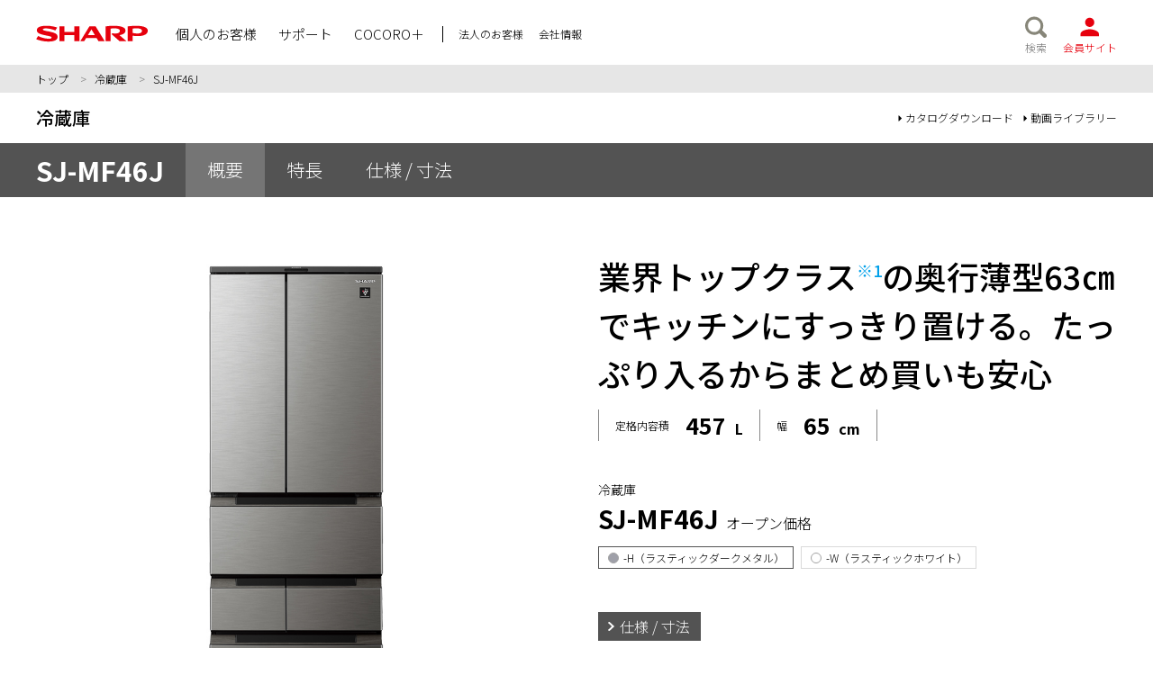

--- FILE ---
content_type: text/html
request_url: https://jp.sharp/reizo/products/sjmf46j/
body_size: 6036
content:
<!DOCTYPE html>
<html lang="ja">

<head prefix="og: http://ogp.me/ns#">
    <meta charset="utf-8">
    <meta http-equiv="X-UA-Compatible" content="IE=Edge">
    <meta name="format-detection" content="telephone=no,email=no,address=no">
    <meta name="twitter:card" content="summary">
    <meta name="twitter:site" content="@SHARP_JP">
    <meta name="copyright" content="&copy; SHARP CORPORATION">
    <meta name="description" content="プラズマクラスター冷蔵庫SJ-MF46Jをご紹介。業界トップクラスの奥行薄型63㎝でキッチンにすっきり置ける。たっぷり入るからまとめ買いも安心。">
    <meta name="keywords" content="冷蔵冷蔵庫,プラズマクラスター,フレンチドア,SJ-MF46J">
    <meta name="thumbnail" content="https://jp.sharp/reizo/products/sjmf46j/images/ogp.jpg">
    <script src="/products/common/plugin/products-viewport.js"></script>
    <meta property="og:title" content=" SJ-MF46J | 冷蔵庫">
    <meta property="og:site_name" content="シャープ株式会社">
    <meta property="og:description" content="プラズマクラスター冷蔵庫SJ-MF46Jをご紹介。業界トップクラスの奥行薄型63㎝でキッチンにすっきり置ける。たっぷり入るからまとめ買いも安心。">
    <meta property="og:type" content="product">
    <meta property="og:image" content="https://jp.sharp/reizo/products/sjmf46j/images/ogp.jpg">
    <meta property="og:url" content="https://jp.sharp/reizo/products/sjmf46j/">
    <link rel="canonical" href="https://jp.sharp/reizo/products/sjmf46j/">
    <title>SJ-MF46J | 冷蔵庫：シャープ</title>
    <link rel="icon" href="/products/common/images/favicon.ico" type="image/x-icon">
    <link rel="apple-touch-icon" href="/products/common/images/apple-touch-icon.png" sizes="180x180">
    <link rel="stylesheet" href="/products/common/css/bootstrap-reboot.min.css">
    <link href="//c.marsflag.com/mf/mfx/1.0/css/mfx-sbox.css" rel="stylesheet" type="text/css" media="all" charset="UTF-8">
    <link rel="stylesheet" href="/products/common/css/global.css">
    <link rel="stylesheet" href="/products/common/plugin/swiper/css/swiper.min.css">
    <link rel="stylesheet" href="/products/common/plugin/lity/custom-lity.css">
    <link rel="stylesheet" href="/reizo/products/common/plugin/colorbox/colorbox-custom.css">
    <link rel="stylesheet" href="/reizo/products/common/plugin/videojs/video-js.css">
    <link rel="stylesheet" href="/reizo/common/css/products-global.css">
    <link rel="stylesheet" href="/reizo/products/common/css/product-common.css">
    <link rel="stylesheet" href="/reizo/products/common/css/product-top.css">
    <link rel="stylesheet" href="/reizo/products/common/css/product-top-gallery-v2.css">


    <script src="https://ajax.googleapis.com/ajax/libs/jquery/3.3.1/jquery.min.js"></script>
</head>

<body>
    <!-- Google Tag Manager -->
    <noscript><iframe src="//www.googletagmanager.com/ns.html?id=GTM-KV79VG" height="0" width="0" style="display:none;visibility:hidden"></iframe></noscript>
    <script>
        (function (w, d, s, l, i) {
            w[l] = w[l] || [];
            w[l].push({
                'gtm.start': new Date().getTime(),
                event: 'gtm.js'
            });
            var f = d.getElementsByTagName(s)[0],
                j = d.createElement(s),
                dl = l != 'dataLayer' ? '&l=' + l : '';
            j.async = true;
            j.src = '//www.googletagmanager.com/gtm.js?id=' + i + dl;
            f.parentNode.insertBefore(j, f);
        })(window, document, 'script', 'dataLayer', 'GTM-KV79VG');
    </script>
    <!-- End Google Tag Manager -->


    <header id="globalHeader" class="mf_finder_header">
        <div class="outer-base-width">
            <div class="global-header-container base-width">

                <div id="globalHeaderMenuBtn" class="sp-menu">
                    <a class="global-header-menu-btn btn-menu"><img src="/products/common/images/ic_menu.svg" alt="メニュー"></a>
                    <a class="global-header-menu-btn btn-close"><img src="/products/common/images/ic_close.svg" alt="閉じる"></a>
                </div><!-- /global-header-menu-btn -->
                <div id="siteLogo" class="hover-fade sp-menu"><a href="/" title="SHARP"><img src="/products/common/images/logo_sharp.svg" alt="SHARP"></a></div>
                <nav id="globalHeaderNaviContainer">
                    <div class="global-search-form">
                        <mf-search-box ajax-url="//mf2ap003.marsflag.com/sharpbiz__ja_all__ja_all/x_search.x" serp-url="/search/index.html#/" submit-text="検索" placeholder="サイト内検索" doctype-hidden
                            options-hidden imgsize-default="3"></mf-search-box>
                    </div><!-- /global-search-form -->
                    <div class="global-header-navi-wrapper">
                        <ul class="list-global-header-navi">
                            <li><a href="/" data-accordion-target="individual"><span>個人のお客様</span></a></li>
                            <li><a href="/support/"><span>サポート</span></a></li>
                            <li><a href="https://cocoroplus.jp.sharp/"><span>COCORO＋</span></a></li>
                        </ul>
                        <ul class="list-global-header-sub-navi">
                            <li><a href="/business/"><span>法人のお客様</span></a></li>
                            <li><a href="https://corporate.jp.sharp/"><span>会社情報</span></a></li>
                        </ul>
                    </div><!-- /global-header-navi-wrapper -->
                </nav>
                <div id="globalHeaderIcons" class="hover-fade sp-menu">
                    <ul class="list-global-header-icons">
                        <li class="global-header-icons-search"><a href="#" title="検索" id="globalHeaderSearchBtn"><img src="/products/common/images/ic_search.svg" alt=""><span>検索</span></a></li>
                        <li class="global-header-icons-members"><a href="https://cocoromembers.jp.sharp/" title="会員サイト"><img src="/products/common/images/ic_iclub.svg" alt=""><span>会員サイト</span></a>
                        </li>
                    </ul>
                </div><!-- /globalHeaderIcons -->
            </div><!-- /outer-base-width -->
        </div><!-- /global-header-container -->

        <div id="globalSearchBar">
            <div class="base-width">
                <div class="global-search-form">
                    <mf-search-box ajax-url="//mf2ap003.marsflag.com/sharpbiz__ja_all__ja_all/x_search.x" serp-url="/search/index.html#/" submit-text="検索" placeholder="サイト内検索" doctype-hidden
                        options-hidden imgsize-default="3"></mf-search-box>
                </div><!-- /global-search-form -->
            </div><!-- /base-width -->
        </div><!-- /globalSearchBar -->
    </header><!-- /globalHeader -->




    <div id="breadcrumb">
        <div class="outer-base-width">
            <div class="breadcrumb-container base-width">
                <ol class="item-list-breadcrumb">
                    <li><a href="/">トップ</a></li>
                    <li><a href="/reizo/">冷蔵庫</a></li>
                    <li>SJ-MF46J</li>
                </ol>
            </div><!-- /breadcrumb-container -->
        </div><!-- /outer-base-width -->
    </div><!-- /breadcrumb -->

    <div id="globalPageTitle">
        <div class="outer-base-width">
            <div class="global-page-title-container base-width">
                <h1 class="global-page-title"><a href="/reizo/">冷蔵庫</a></h1>
                <ul class="list-outer-links-v2">
                    <li><a href="/catalog/">カタログダウンロード</a></li>
                    <li><a href="/movie/">動画ライブラリー</a></li>
                </ul>
            </div><!-- /global-page-title-container -->
        </div><!-- /outer-base-width -->
    </div><!-- /globalPageTitle -->


    <main data-footer-type="default">
        <article>


            <!-- /******************** ページ製品ナビメニュー・トップ START ********************/ -->
            <nav id="pageHeaderNavi" class="page-navi-product-menu outer-base-width hover-fade">
                <div class="page-navi-wrap base-width-pc">
                    <div class="page-navi-product-menu-title">
                        <a href="/reizo/products/sjmf46j/">SJ-MF46J</a>
                        <a class="btn-menu">MENU</a>
                    </div>

                    <div class="page-navi-container">
                        <ul class="list-page-navi">
                            <li><a href="/reizo/products/sjmf46j/" class="active">概要</a></li>
                            <li><a href="/reizo/products/sjmf46j/feature/design/" data-accordion-target="sub-feature" class="hover-fade">特長</a>
                                <div class="page-navi-accordion outer-base-width" data-accordion="sub-feature">
                                    <ul class="base-width-pc">
                                        <li><a href="/reizo/products/sjmf46j/feature/design/">デザイン</a></li>
                                        <li><a href="/reizo/products/sjmf46j/feature/cocoro/">COCORO HOME</a></li>
                                        <li><a href="/reizo/products/sjmf46j/feature/refrigerator/">冷蔵室</a></li>
                                        <li><a href="/reizo/products/sjmf46j/feature/vegetable/">野菜室</a></li>
                                        <li><a href="/reizo/products/sjmf46j/feature/megafreezer/">冷凍室</a></li>
                                        <li><a href="/reizo/products/sjmf46j/feature/other/">その他</a></li>
                                    </ul>
                                </div>
                            </li>
                            <li><a href="/reizo/products/sjmf46j/spec/">仕様 / 寸法</a></li>
                        </ul><!-- /list-page-navi -->
                    </div><!-- /page-navi-container -->

                </div><!-- /page-navi-wrap -->
            </nav><!-- /page-navi-product-menu -->
            <!-- /******************** ページ製品ナビメニュー・トップ END ********************/ -->




            <!-- /******************** 製品概要 START ********************/ -->
            <section id="about" class="sub-section outer-base-width">
                <div class="base-width">

                    <div class="flex-container half">


                        <!-- /* ========== フォトギャラリー START ========== */ -->
                        <div id="gallery" class="flex-item">

                            <div class="gallery-outer">
                                <div class="gallery-container swiper-container">
                                    <div class="swiper-wrapper">

                                        <div class="swiper-slide">
                                            <div class="prod-photo-img"><img src="images/gallery-1.jpg" alt="SJ-MF46J-H正面"></div>
                                        </div><!-- /swiper-slide -->

                                        <div class="swiper-slide">
                                            <div class="prod-photo-img"><img src="images/gallery-2.jpg" alt="SJ-MF46J-H斜め"></div>
                                        </div><!-- /swiper-slide -->


                                        <div class="swiper-slide">
                                            <div class="prod-photo-img"><img src="images/gallery-3.jpg" alt="SJ-MF46J-W正面"></div>
                                        </div><!-- /swiper-slide -->

                                        <div class="swiper-slide">
                                            <div class="prod-photo-img"><img src="images/gallery-4.jpg" alt="SJ-MF46J-W斜め"></div>
                                        </div><!-- /swiper-slide -->

                                        <div class="swiper-slide">
                                            <div class="prod-photo-img"><img src="images/gallery-5.jpg" alt="SJ-MF46J-Wドア開時"></div>
                                        </div><!-- /swiper-slide -->


                                        <div class="swiper-slide">
                                            <div class="prod-photo-img"><img src="images/gallery-6.jpg" alt="寸法図"></div>
                                        </div><!-- /swiper-slide -->

                                        <div class="swiper-slide">
                                            <div class="prod-photo-img"><img src="images/gallery-7.jpg" alt="定格内容積">
                                            </div>
                                        </div><!-- /swiper-slide -->



                                        <div class="swiper-slide">
                                            <div class="prod-photo-img"><img src="images/gallery-8.jpg" alt="野菜室">
                                            </div>
                                        </div><!-- /swiper-slide -->

                                        <div class="swiper-slide">
                                            <div class="prod-photo-img"><img src="images/gallery-9.jpg" alt="メガフリーザー">
                                            </div>
                                        </div><!-- /swiper-slide -->

                                        <div class="swiper-slide">
                                            <div class="prod-photo-img"><img src="images/gallery-10.jpg" alt="シーンイメージ">
                                            </div>
                                        </div><!-- /swiper-slide -->

                                    </div><!-- /swiper-wrapper -->

                                    <p class="hint">マウスオーバーで拡大表示</p>
                                </div><!-- /gallery-container -->


                                <ul class="gallery-thumbs no-thumbs-group hover-fade">
                                    <li><a data-index="1"><img src="images/gallery-1.jpg" alt="SJ-MF46J-H正面"></a></li>
                                    <li><a data-index="2"><img src="images/gallery-2.jpg" alt="SJ-MF46J-H斜め"></a></li>

                                    <li><a data-index="3"><img src="images/gallery-3.jpg" alt="SJ-MF46J-W正面"></a></li>
                                    <li><a data-index="4"><img src="images/gallery-4.jpg" alt="SJ-MF46J-W斜め"></a></li>
                                    <li><a data-index="5"><img src="images/gallery-5.jpg" alt="SJ-MF46J-Wドア開時"></a></li>
                                    <li><a data-index="6"><img src="images/gallery-6.jpg" alt="寸法図"></a></li>
                                    <li><a data-index="7"><img src="images/gallery-7.jpg" alt="定格内容積"></a></li>
                                    <li><a data-index="8"><img src="images/gallery-8.jpg" alt="野菜室"></a></li>
                                    <li><a data-index="9"><img src="images/gallery-9.jpg" alt="メガフリーザー"></a></li>
                                    <li><a data-index="10"><img src="images/gallery-10.jpg" alt="シーンイメージ"></a></li>
                                </ul>

                            </div><!-- /gallery-outer -->

                        </div><!-- /gallery -->



                        <!-- /* ========== フォトギャラリー END ========== */ -->




                        <!-- /* ========== 製品情報 START ========== */ -->
                        <div id="aboutMain" class="flex-item">
                            <h2 class="about-title">業界トップクラス<sup>※1</sup>の奥行薄型63㎝でキッチンにすっきり置ける。たっぷり入るからまとめ買いも安心</h2>

                            <ul class="reizo-prod-info">
                                <li>定格内容積<span>457<span class="small">L</span></span></li>
                                <li>幅<span>65<span class="small">cm</span></span></li>
                            </ul><!-- /list-product-about -->


                            <ul class="list-prod-about">
                                <li class="prod-category">冷蔵庫</li>
                                <li class="product-name">SJ-MF46J<span class="open-price">オープン価格</span></li>
                            </ul><!-- /list-product-about -->

                            <ul class="list-prod-colors prod-colors hover-fade">
                                <li><a data-index="1" class="active"><span class="pcolor d-metal"></span>-H（ラスティックダークメタル）</a></li>
                                <li><a data-index="3"><span class="pcolor white"></span>-W（ラスティックホワイト）</a>
                                </li>
                            </ul>

                            <a href="spec/" class="btn-spec hover-fade">仕様 / 寸法</a>




                            <!-- /* 製品アイコン一覧 START */ -->
                            <div class="product-icons">

                                <ul class="reizo-list-logo">
                                    <li><img src="/reizo/common/images/icon-pci.png" alt="プラズマクラスター"></li>
                                    <li class="cocoro"><img src="/reizo/common/images/icon-cocoro.png" alt="COCORO HOME"></li>
                                </ul>

                                <ul class="list-product-icons">
                                    <li class="has-caption"><img src="/reizo/common/images/icon-cocoro-eye.png" alt="COCORO EYE"><sup>※2</sup></li>
                                    <li><img src="/reizo/common/images/icon-megafreezer.png" alt="メガフリーザー"></li>
                                    <li><img src="/reizo/common/images/icon-shinsen.png" alt="新鮮冷凍"></li>
                                    <li><img src="/reizo/common/images/icon-u-chilled.png" alt="うるおいチルド"></li>
                                    <li><img src="/reizo/common/images/icon-tsukurioki.png" alt="作りおきルーム"></li>
                                    <li><img src="/reizo/common/images/icon-tana.png" alt="棚全段取り外し"></li>
                                    <li><img src="/reizo/common/images/icon-mannaka-yukishita.png" alt="真ん中レイアウト雪下シャキット野菜室"></li>
                                    <li class="has-caption"><img src="/reizo/common/images/icon-yasai-koukin.png" alt="野菜抗菌お手入れトレー"><sup>※3</sup></li>
                                    <li><img src="/reizo/common/images/icon-ecool.png" alt="e-COOL SYSTEM"></li>
                                    <li><img src="/reizo/common/images/icon-setsuden-25.png" alt="節電25"></li>
                                    <li class="has-caption"><img src="/reizo/common/images/icon-koukin.png" alt="冷蔵室抗菌加工ハンドル"><sup>※4</sup></li>
                                </ul>


                                <div class="icon-siaa"><img src="/reizo/common/images/icon-siaa.png" alt="SIAA"><sup>※5</sup></div>

                            </div>
                            <!-- /* 製品アイコン一覧 END */ -->



                        </div><!-- /flex-item -->
                        <!-- /* ========== 製品情報 END ========== */ -->


                    </div><!-- /flex-container -->


                    <ul class="disc caption mts">
                        <li>商品の色・柄は画面の見え方により、実際とは異なる場合があります。</li>
                    </ul>


                    <ul class="star caption mt1em">
                        <li><span>※1</span>2022年9月時点国内家庭用冷凍冷蔵庫（定格内容積451L～500Lクラス）において。</li>
                        <li><span>※2</span>クラウドサービスと人感センサーを連動して、情報をお届けする機能です。</li>
                        <li><span>※3</span>【試験依頼先】（一財）ボーケン品質評価機構【試験成績書】（JNLA2021K0657）他【試験方法】JIS Z 2801 抗菌性試験【抗菌方法】銀イオンによる【試験結果】99％以上の抗菌効果</li>
                        <li><span>※4</span>【試験依頼先】（一財）ボーケン品質評価機構【試験成績書】（JNLA2020K1167）他【試験方法】JIS Z 2801 抗菌性試験【抗菌方法】銀イオンによる【試験結果】99％以上の抗菌効果</li>
                        <li><span>※5</span>SIAAマークは、ISO22196法により評価された結果に基づき、抗菌製品技術協議会ガイドラインで品質管理・情報公開された製品に表示されています。</li>
                    </ul>

                </div><!-- /base-width -->
            </section><!-- /sub-section -->
            <!-- /******************** 製品概要 END ********************/ -->





            <!-- /******************** セクション START ********************/ -->
            <section id="features" class="sub-section outer-base-width base90">
                <div class="base-width">


                    <h2 class="sub-title">おすすめ特長</h2>


                    <div class="flex-container half features-about">


                        <!-- /* ========== 特長アイテム START ========== */ -->
                        <div class="flex-item">
                            <a href="./feature/design/" class="hover hover-parent">
                                <div class="flex-container img-text">

                                    <div class="flex-img hover-trigger fade">
                                        <img src="images/point01.jpg" alt="冷蔵庫設置イメージ">
                                    </div><!-- /flex-img -->

                                    <div class="flex-text">
                                        <div class="ttl has-arrow-left"><span class="hover-trigger">デザイン</span>
                                        </div>
                                        <p class="text">
                                            インテリアになじむ、スタイリッシュな薄型デザイン。</p>
                                    </div><!-- /flex-text -->

                                </div><!-- /flex-container -->
                            </a>
                        </div><!-- /flex-item -->
                        <!-- /* ========== 特長アイテム END ========== */ -->


                        <!-- /* ========== 特長アイテム START ========== */ -->
                        <div class="flex-item">
                            <a href="./feature/cocoro/" class="hover hover-parent">
                                <div class="flex-container img-text">

                                    <div class="flex-img hover-trigger fade">
                                        <img src="images/point02.jpg" alt="COCORO HOME連携イメージ写真">
                                    </div><!-- /flex-img -->

                                    <div class="flex-text">
                                        <div class="ttl has-arrow-left"><span class="hover-trigger">COCORO HOME</span></div>
                                        <p class="text">無線LAN機能に対応。スマホアプリCOCORO
                                            HOMEと連携して、周辺スーパーの特売情報や毎日の献立を、音声で案内します。</p>
                                    </div><!-- /flex-text -->

                                </div><!-- /flex-container -->
                            </a>
                        </div><!-- /flex-item -->
                        <!-- /* ========== 特長アイテム END ========== */ -->


                        <!-- /* ========== 特長アイテム START ========== */ -->
                        <div class="flex-item">
                            <a href="./feature/refrigerator/" class="hover hover-parent">
                                <div class="flex-container img-text">

                                    <div class="flex-img hover-trigger fade">
                                        <img src="images/point03.jpg" alt="プラズマクラスター集中シャワーモードのイメージ写真">
                                    </div><!-- /flex-img -->

                                    <div class="flex-text">
                                        <div class="ttl has-arrow-left"><span class="hover-trigger">プラズマクラスター集中シャワーモード</span>
                                        </div>
                                        <p class="text">扉開閉の多い/長いを分析。生活リズムに合わせたタイミングで冷蔵室内に通常より多くのイオンを放出し清潔にします。</p>
                                    </div><!-- /flex-text -->

                                </div><!-- /flex-container -->
                            </a>
                        </div><!-- /flex-item -->
                        <!-- /* ========== 特長アイテム END ========== */ -->


                        <!-- /* ========== 特長アイテム START ========== */ -->
                        <div class="flex-item">
                            <a href="./feature/refrigerator/" class="hover hover-parent">
                                <div class="flex-container img-text">

                                    <div class="flex-img hover-trigger fade">
                                        <img src="images/point04.jpg" alt="チルドルームイメージ">
                                    </div><!-- /flex-img -->

                                    <div class="flex-text">
                                        <div class="ttl has-arrow-left"><span class="hover-trigger">うるおいチルド・作りおきルームの2段構造</span>
                                        </div>
                                        <p class="text">生鮮食品はもちろん、まとめて作りおきした食材も、温度が違う２つのチルドルームでおいしさ長持ち。</p>
                                    </div><!-- /flex-text -->

                                </div><!-- /flex-container -->
                            </a>
                        </div><!-- /flex-item -->
                        <!-- /* ========== 特長アイテム END ========== */ -->





                        <!-- /* ========== 特長アイテム START ========== */ -->
                        <div class="flex-item">
                            <a href="./feature/vegetable/" class="hover hover-parent">
                                <div class="flex-container img-text">

                                    <div class="flex-img hover-trigger fade">
                                        <img src="images/point05.jpg" alt="真ん中レイアウトの野菜室の野菜収納イメージ">
                                    </div><!-- /flex-img -->

                                    <div class="flex-text">
                                        <div class="ttl has-arrow-left"><span class="hover-trigger">真ん中レイアウトの野菜室</span>
                                        </div>
                                        <p class="text">野菜室が真ん中だから、立ったままで、大物野菜も出し入れしやすい。低温で包み込んで冷却しながら、野菜室全体をすっぽり覆って乾燥を抑えます。
                                        </p>
                                    </div><!-- /flex-text -->

                                </div><!-- /flex-container -->
                            </a>
                        </div><!-- /flex-item -->
                        <!-- /* ========== 特長アイテム END ========== */ -->


                        <!-- /* ========== 特長アイテム START ========== */ -->
                        <div class="flex-item">
                            <a href="./feature/megafreezer/" class="hover hover-parent">
                                <div class="flex-container img-text">

                                    <div class="flex-img hover-trigger fade">
                                        <img src="images/point06.jpg" alt="メガフリーザー冷凍室の冷凍食品収納イメージ">
                                    </div><!-- /flex-img -->

                                    <div class="flex-text">
                                        <div class="ttl has-arrow-left"><span class="hover-trigger">メガフリーザー冷凍室</span>
                                        </div>
                                        <p class="text">
                                            たっぷり入るから、まとめ買いも快適。買った時の鮮度・おいしさを守ってそのまま保存。</p>
                                    </div><!-- /flex-text -->

                                </div><!-- /flex-container -->
                            </a>
                        </div><!-- /flex-item -->
                        <!-- /* ========== 特長アイテム END ========== */ -->


                    </div><!-- /flex-container -->


                </div><!-- /base-width -->
            </section><!-- /sub-section -->
            <!-- /******************** セクション END ********************/ -->




            <!-- /******************** セクション START ********************/ -->
            <section id="caption" class="sub-section outer-base-width base90">
                <div class="base-width">

                    <ul class="disc caption">
                        <li>説明上、当該商品以外の写真を使用している場合があります。</li>
                    </ul>



                </div><!-- /base-width -->
            </section><!-- /sub-section -->
            <!-- /******************** セクション END ********************/ -->




            <!-- /******************** ピックアップ START ********************/ -->
            <section id="pickup" class="sub-section outer-base-width">
                <div class="base-width">
                    <h2 class="products-sub-title">ピックアップ</h2>


                    <div class="flex-container column4 sp-column2 mtl">


                        <div class="flex-item">
                            <a href="/reizo/roomclip2022/sjmf46j/" class="hover hover-parent">
                                <div class="img hover-trigger fade"><img src="/reizo/common/images/btn-roomclip_2022.jpg" alt="シャープの薄型冷蔵庫 体験モニターレポート"></div>
                                <h1 class="ttl has-arrow-left"><span class="hover-trigger">シャープの薄型冷蔵庫 体験モニターレポート</span></h1>
                            </a>
                            <p class="text">ユーザーさんが実際に使用している様子とともに、その魅力をたっぷりお届けします♪</p>
                        </div><!-- /flex-item -->


                        <div class="flex-item">
                            <a href="/reizo/frozen_tech/" class="hover hover-parent">
                                <div class="img hover-trigger fade"><img src="/reizo/common/images/btn-frozen_tech.jpg" alt="メガフリーザー活用術"></div>
                                <div class="ttl has-arrow-left"><span class="hover-trigger">メガフリーザー活用術</span></div>
                            </a>
                            <p class="text">まとめ買い×冷凍作りおきなら、毎日のごはん作りもラク家事になる。</p>
                        </div><!-- /flex-item -->




                    </div><!-- /flex-container -->


                    <div class="banner-aiot hover-fade"><a href="/aiot/kitchen-reizo/"><img src="/reizo/common/images/btn-aiot.jpg" alt="シャープのAIoTスマート家電サイト内、冷蔵庫のクラウドサービス機能ページへリンクします"></a></div>


                </div><!-- /base-width -->
            </section><!-- /sub-section -->
            <!-- /******************** ピックアップ END ********************/ -->




        </article>
    </main>


    <div id="pageTop" class="default-v2">
        <div class="page-top-container outer-base-width">
            <div class="base-width"><a href="#"></a></div>
        </div><!-- /outer-base-width -->
    </div><!-- /pageTop -->




    <footer id="globalFooter">
        <div class="global-footer-container">
            <div class="outer-base-width">
                <nav id="globalFooterNavi" class="base-width">
                    <ul>
                        <li><a href="https://corporate.jp.sharp/">会社情報</a></li>
                        <li><a href="/sitemap/">サイトマップ</a></li>
                        <li><a href="https://corporate.jp.sharp/policy-j.html">サイトポリシー</a></li>
                        <li><a href="https://corporate.jp.sharp/privacy-j.html">プライバシーポリシー</a></li>
                        <li><a href="https://corporate.jp.sharp/privacy/index-j.html">お客様情報の取扱いについて</a></li>
                        <li><a href="https://corporate.jp.sharp/security/">情報セキュリティグローバル基本方針</a></li>
                        <li><a href="http://www.sharp-world.com/">Global Website</a></li>
                    </ul>
                </nav>
            </div><!-- /outer-base-width -->
        </div><!-- /global-footer-container -->

        <div id="copyright"><a href="https://corporate.jp.sharp/policy-j.html#copyright">&copy; SHARP CORPORATION</a></div>

    </footer><!-- /globalFooter -->


    <!-- SCRIPT -->
    <script src="//c.marsflag.com/mf/mfx/1.0/js/mfx-sbox.js" charset="UTF-8"></script>
    <script src="/products/common/plugin/jquery.allBasics3.js"></script>
    <script src="/products/common/js/global.js"></script>
    <script src="/products/common/plugin/swiper/js/swiper.min.js"></script>
    <script src="/products/common/plugin/lity/lity.js"></script>
    <script src="/reizo/common/js/products-global.js"></script>
    <script src="/reizo/products/common/js/jquery.elevatezoom.js"></script>
    <script src="/reizo/products/common/plugin/videojs/video.min.js"></script>
    <script src="/reizo/products/common/plugin/colorbox/jquery.colorbox-min.js"></script>
    <script src="/reizo/products/common/js/product-common.js"></script>
    <script src="/reizo/products/common/js/product-top-v2.js"></script>

    <!-- /SCRIPT -->


</body>

</html>

--- FILE ---
content_type: text/html
request_url: https://jp.sharp/reizo/common/include/foot-support-default.html?_=1768736790070
body_size: 200
content:
<!DOCTYPE html>
<html lang="ja">

<head>
  <meta charset="utf-8">
  <meta name="robots" content="noindex">
  <meta name="copyright" content="&copy; SHARP CORPORATION">
</head>

<body>

  <article>


    <aside id="globalSupportFooter" class="outer-base-width">
      <div class="base-width">
        <h2 class="global-support-title">サポート・お問い合わせ</h2>

        <ul class="list-support col4 hover-fade">
          <li class="icon i-support"><a href="/support/refrigerator/"><span>サポート</span></a></li>
          <li class="icon i-faq"><a href="/support/refrigerator/faq.html"><span>よくあるご質問</span></a></li>
          <li class="icon i-manual"><a href="/support/refrigerator/download.html"><span>取扱説明書</span></a></li>
          <li class="icon i-catalog"><a href="/catalog/#kitchen"><span>カタログ</span></a></li>
          <li class="icon i-option"><a href="/support/refrigerator/option.html"><span>別売オプション品</span></a></li>
          <li class="icon i-care"><a href="/support/advice/refrigerator.html"><span>お手入れ方法</span></a></li>
          <li class="icon i-trouble"><a href="https://cs.sharp.co.jp/trouble_check/div/refrigerator/navi/sj_diagnosis.html"><span>故障診断ナビ</span></a></li>
          <li class="icon i-chat"><a href="https://cbot.cloudlabs.sharp.co.jp/faqbot/?cg=refrig01"><span>チャットで質問</span></a></li>
        </ul>


        <ul class="list-support-text">
          <li><a href="/support/info_powercut.html#n5">停電時の冷蔵庫のお取り扱いについて</a></li>
        </ul>

      </div><!-- /base-width -->
    </aside><!-- /globalSupportFooter -->


  </article>

</body>

</html>

--- FILE ---
content_type: text/html
request_url: https://jp.sharp/reizo/common/include/foot-product-default.html?_=1768736790071
body_size: 1209
content:
<!DOCTYPE html>
<html lang="ja">

<head>
    <meta charset="utf-8">
    <meta name="robots" content="noindex">
    <meta name="copyright" content="&copy; SHARP CORPORATION">
</head>

<body>

    <article>


        <aside id="productCommonFooter">

            <!-- /******************** その他の商品はこちら START ********************/ -->
            <div id="footLineup" class="outer-base-width">

                <div class="base-width">
                    <div class="foot-lineup-title-container">
                        <h2 class="foot-lineup-title">おすすめの商品</h2>
                        <ul class="list-btn-show-list">
                            <li><a href="/reizo/lineup/" class="btn-show-list"><svg aria-hidden="true" focusable="false" data-prefix="fas" data-icon="chevron-right" role="img" xmlns="http://www.w3.org/2000/svg" viewBox="0 0 320 512" width=".9em" height=".9em">
                                        <path fill="currentColor" d="M285.476 272.971L91.132 467.314c-9.373 9.373-24.569 9.373-33.941 0l-22.667-22.667c-9.357-9.357-9.375-24.522-.04-33.901L188.505 256 34.484 101.255c-9.335-9.379-9.317-24.544.04-33.901l22.667-22.667c9.373-9.373 24.569-9.373 33.941 0L285.475 239.03c9.373 9.372 9.373 24.568.001 33.941z">
                                        </path>
                                    </svg> 全ての製品から探す</a></li>
                        </ul>
                    </div><!-- /foot-lineup-title-container -->
                </div><!-- /base-width -->

                <div class="footer-lineup-outer base-width">
                    <div class="footer-lineup-container">
                        <div class="swiper-wrapper hover-fade">

                            <!-- /* ========== 製品 START ========== */ -->
                            <a href="/reizo/products/sjmf61r/" class="swiper-slide">
                                <div class="img"><img src="/reizo/assets/common/product-images/sjmf61r.png" alt="SJ-MF61R" width="500" height="500">
                                </div>
                                <div class="prod-name"><span class="name">SJ-MF61R</span><span class="icon-new">NEW</span></div>
                                <p class="text">607L | 幅78.5cm</p>
                            </a><!-- /swiper-slide -->
                            <!-- /* ========== 製品 END ========== */ -->

                            <!-- /* ========== 製品 START ========== */ -->
                            <a href="/reizo/products/sjmf55r/" class="swiper-slide">
                                <div class="img"><img src="/reizo/assets/common/product-images/sjmf55r.png" alt="SJ-MF55R" width="500" height="500">
                                </div>
                                <div class="prod-name"><span class="name">SJ-MF55R</span><span class="icon-new">NEW</span></div>
                                <p class="text">545L | 幅73cm</p>
                            </a><!-- /swiper-slide -->
                            <!-- /* ========== 製品 END ========== */ -->

                            <!-- /* ========== 製品 START ========== */ -->
                            <a href="/reizo/products/sjmf51r/" class="swiper-slide">
                                <div class="img"><img src="/reizo/assets/common/product-images/sjmf51r.png" alt="SJ-MF51R" width="500" height="500">
                                </div>
                                <div class="prod-name"><span class="name">SJ-MF51R</span><span class="icon-new">NEW</span></div>
                                <p class="text">505L | 幅68.5cm</p>
                            </a><!-- /swiper-slide -->
                            <!-- /* ========== 製品 END ========== */ -->

                            <!-- /* ========== 製品 START ========== */ -->
                            <a href="/reizo/products/sjmf46r/" class="swiper-slide">
                                <div class="img"><img src="/reizo/assets/common/product-images/sjmf46r.png" alt="SJ-MF46R" width="500" height="500">
                                </div>
                                <div class="prod-name"><span class="name">SJ-MF46R</span><span class="icon-new">NEW</span></div>
                                <p class="text">457L | 幅65cm</p>
                            </a><!-- /swiper-slide -->
                            <!-- /* ========== 製品 END ========== */ -->

                            <!-- /* ========== 製品 START ========== */ -->
                            <a href="/reizo/products/sjmw46r/" class="swiper-slide">
                                <div class="img"><img src="/reizo/assets/common/product-images/sjmw46r.png" alt="SJ-MW46R" width="500" height="500">
                                </div>
                                <div class="prod-name"><span class="name">SJ-MW46R</span><span class="icon-new">NEW</span></div>
                                <p class="text">457L | 幅65cm</p>
                            </a><!-- /swiper-slide -->
                            <!-- /* ========== 製品 END ========== */ -->

                            <!-- /* ========== 製品 START ========== */ -->
                            <a href="/reizo/products/sjmf43r/" class="swiper-slide">
                                <div class="img"><img src="/reizo/assets/common/product-images/sjmf43r.png" alt="SJ-MF43R" width="500" height="500">
                                </div>
                                <div class="prod-name"><span class="name">SJ-MF43R</span><span class="icon-new">NEW</span></div>
                                <p class="text">429L | 幅65cm</p>
                            </a><!-- /swiper-slide -->
                            <!-- /* ========== 製品 END ========== */ -->

                            <!-- /* ========== 製品 START ========== */ -->
                            <a href="/reizo/products/sjff50r/" class="swiper-slide">
                                <div class="img"><img src="/reizo/assets/common/product-images/sjff50r.png" alt="SJ-FF50R" width="500" height="500">
                                </div>
                                <div class="prod-name"><span class="name">SJ-FF50R</span><span class="icon-new">NEW</span></div>
                                <p class="text">502L | 幅68.5cm</p>
                            </a><!-- /swiper-slide -->
                            <!-- /* ========== 製品 END ========== */ -->

                            <!-- /* ========== 製品 START ========== */ -->
                            <a href="/reizo/products/sjx502p/" class="swiper-slide">
                                <div class="img"><img src="/reizo/common/product-images/sjx502p.png" alt="SJ-X502P" width="500" height="500">
                                </div>
                                <div class="prod-name"><span class="name">SJ-X502P</span></div>
                                <p class="text">502L | 幅68.5cm</p>
                            </a><!-- /swiper-slide -->
                            <!-- /* ========== 製品 END ========== */ -->

                            <!-- /* ========== 製品 START ========== */ -->
                            <a href="/reizo/products/sjxw46r" class="swiper-slide">
                                <div class="img"><img src="/reizo/assets/common/product-images/sjxw46r.png" alt="SJ-XW46R" width="500" height="500">
                                </div>
                                <div class="prod-name"><span class="name">SJ-XW46R</span><span class="icon-new">NEW</span></div>
                                <p class="text">455L | 幅60cm</p>
                            </a><!-- /swiper-slide -->
                            <!-- /* ========== 製品 END ========== */ -->

                            <!-- /* ========== 製品 START ========== */ -->
                            <a href="/reizo/products/sjxw41r" class="swiper-slide">
                                <div class="img"><img src="/reizo/assets/common/product-images/sjxw41r.png" alt="SJ-XW41R" width="500" height="500">
                                </div>
                                <div class="prod-name"><span class="name">SJ-XW41R</span><span class="icon-new">NEW</span></div>
                                <p class="text">408L | 幅60cm</p>
                            </a><!-- /swiper-slide -->
                            <!-- /* ========== 製品 END ========== */ -->

                            <!-- /* ========== 製品 START ========== */ -->
                            <a href="/reizo/products/sjpw37r" class="swiper-slide">
                                <div class="img"><img src="/reizo/assets/common/product-images/sjpw37r.png" alt="SJ-PW37R" width="500" height="500">
                                </div>
                                <div class="prod-name"><span class="name">SJ-PW37R</span><span class="icon-new">NEW</span></div>
                                <p class="text">374L | 幅60cm</p>
                            </a><!-- /swiper-slide -->
                            <!-- /* ========== 製品 END ========== */ -->

                            
                            <!-- /* ========== 製品 START ========== */ -->
                            <a href="/reizo/products/sjx373p/" class="swiper-slide">
                                <div class="img"><img src="/reizo/assets/common/product-images/sjx373p.png" alt="SJ-X373P" width="500" height="500">
                                </div>
                                <div class="prod-name"><span class="name">SJ-X373P</span><span class="icon-new">NEW</span><br class="sp"></div>
                                <p class="text">374L | 幅60cm</p>
                            </a><!-- /swiper-slide -->
                            <!-- /* ========== 製品 END ========== */ -->

                            <!-- /* ========== 製品 START ========== */ -->
                            <a href="/reizo/products/sjpt32r/" class="swiper-slide">
                                <div class="img"><img src="/reizo/assets/common/product-images/sjpt32r.png" alt="SJ-PT32R" width="500" height="500">
                                </div>
                                <div class="prod-name"><span class="name">SJ-PT32R</span><span class="icon-new">NEW</span></div>
                                <p class="text">317L | 幅54.4cm</p>
                            </a><!-- /swiper-slide -->
                            <!-- /* ========== 製品 END ========== */ -->


                            <!-- /* ========== 製品 START ========== */ -->
                            <a href="/reizo/products/sjpd28r/" class="swiper-slide">
                                <div class="img"><img src="/reizo/assets/common/product-images/sjpd28r.png" alt="SJ-PD28R" width="500" height="500">
                                </div>
                                <div class="prod-name"><span class="name">SJ-PD28R</span><span class="icon-new">NEW</span></div>
                                <p class="text">280L | 幅56cm</p>
                            </a><!-- /swiper-slide -->
                            <!-- /* ========== 製品 END ========== */ -->


                            <!-- /* ========== 製品 START ========== */ -->
                            <a href="/reizo/products/sjbd23r/" class="swiper-slide">
                                <div class="img"><img src="/reizo/assets/common/product-images/sjbd23r.png" alt="SJ-BD23R" width="500" height="500">
                                </div>
                                <div class="prod-name"><span class="name">SJ-BD23R</span><span class="icon-new">NEW</span></div>
                                <p class="text">230L | 幅54.4cm</p>
                            </a><!-- /swiper-slide -->
                            <!-- /* ========== 製品 END ========== */ -->


                            <!-- /* ========== 製品 START ========== */ -->
                            <a href="/reizo/products/sjtd18r/" class="swiper-slide">
                                <div class="img"><img src="/reizo/assets/common/product-images/sjtd18r.png" alt="SJ-TD18R" width="500" height="500">
                                </div>
                                <div class="prod-name"><span class="name">SJ-TD18R</span><span class="icon-new">NEW</span></div>
                                <p class="text">179L | 幅49.5cm</p>
                            </a><!-- /swiper-slide -->
                            <!-- /* ========== 製品 END ========== */ -->


                            <!-- /* ========== 製品 START ========== */ -->
                            <a href="/reizo/products/sjgd15r/" class="swiper-slide">
                                <div class="img"><img src="/reizo/assets/common/product-images/sjgd15r.png" alt="SJ-GD15R" width="500" height="500">
                                </div>
                                <div class="prod-name"><span class="name">SJ-GD15R</span><span class="icon-new">NEW</span></div>
                                <p class="text">152L | 幅49.5cm</p>
                            </a><!-- /swiper-slide -->
                            <!-- /* ========== 製品 END ========== */ -->


                            <!-- /* ========== 製品 START ========== */ -->
                            <a href="/reizo/products/sjtd15r/" class="swiper-slide">
                                <div class="img"><img src="/reizo/assets/common/product-images/sjtd15r.png" alt="SJ-TD15R" width="500" height="500">
                                </div>
                                <div class="prod-name"><span class="name">SJ-TD15R</span><span class="icon-new">NEW</span></div>
                                <p class="text">152L | 幅49.5cm</p>
                            </a><!-- /swiper-slide -->
                            <!-- /* ========== 製品 END ========== */ -->


                            <!-- /* ========== 製品 START ========== */ -->
                            <a href="/reizo/products/fch32p/" class="swiper-slide">
                                <div class="img"><img src="/reizo/assets/common/product-images/fch32p.png" alt="FC-H32P" width="500" height="500">
                                </div>
                                <div class="prod-name"><span class="name">FC-H32P</span><br class="sp"><span class="icon-new">NEW</span></div>
                                <p class="text">322L | 幅110.9cm</p>
                            </a><!-- /swiper-slide -->
                            <!-- /* ========== 製品 END ========== */ -->

                            <!-- /* ========== 製品 START ========== */ -->
                            <a href="/reizo/products/fch20p/" class="swiper-slide">
                                <div class="img"><img src="/reizo/assets/common/product-images/fch20p.png" alt="FC-H20P" width="500" height="500">
                                </div>
                                <div class="prod-name"><span class="name">FC-H20P</span><br class="sp"><span class="icon-new">NEW</span></div>
                                <p class="text">202L | 幅92.6cm</p>
                            </a><!-- /swiper-slide -->
                            <!-- /* ========== 製品 END ========== */ -->

                            <!-- /* ========== 製品 START ========== */ -->
                            <a href="/reizo/products/sjmf55p/" class="swiper-slide">
                                <div class="img"><img src="/reizo/common/product-images/sjmf55p.png" alt="SJ-MF55P" width="500" height="500">
                                </div>
                                <div class="prod-name"><span class="name">SJ-MF55P</span><br class="sp"><span class="icon-new">NEW</span></div>
                                <p class="text">545L | 幅73cm</p>
                            </a><!-- /swiper-slide -->
                            <!-- /* ========== 製品 END ========== */ -->


                            <!-- /* ========== 製品 START ========== */ -->
                            <a href="/reizo/products/sjmf51p/" class="swiper-slide">
                                <div class="img"><img src="/reizo/common/product-images/sjmf51p.png" alt="SJ-MF51P" width="500" height="500">
                                </div>
                                <div class="prod-name"><span class="name">SJ-MF51P</span><br class="sp"><span class="icon-new">NEW</span></div>
                                <p class="text">505L | 幅68.5cm</p>
                            </a><!-- /swiper-slide -->
                            <!-- /* ========== 製品 END ========== */ -->


                            <!-- /* ========== 製品 START ========== */ -->
                            <a href="/reizo/products/sjmf46p/" class="swiper-slide">
                                <div class="img"><img src="/reizo/common/product-images/sjmf46p.png" alt="SJ-MF46P" width="500" height="500">
                                </div>
                                <div class="prod-name"><span class="name">SJ-MF46P</span><br class="sp"><span class="icon-new">NEW</span></div>
                                <p class="text">457L | 幅65cm</p>
                            </a><!-- /swiper-slide -->
                            <!-- /* ========== 製品 END ========== */ -->


                            <!-- /* ========== 製品 START ========== */ -->
                            <a href="/reizo/products/sjmw46p/" class="swiper-slide">
                                <div class="img"><img src="/reizo/common/product-images/sjmw46p.png" alt="SJ-MW46P" width="500" height="500">
                                </div>
                                <div class="prod-name"><span class="name">SJ-MW46P</span><br class="sp"><span class="icon-new">NEW</span></div>
                                <p class="text">457L | 幅65cm</p>
                            </a><!-- /swiper-slide -->
                            <!-- /* ========== 製品 END ========== */ -->


                            <!-- /* ========== 製品 START ========== */ -->
                            <a href="/reizo/products/sjmf43p/" class="swiper-slide">
                                <div class="img"><img src="/reizo/common/product-images/sjmf43p.png" alt="SJ-MF43P" width="500" height="500">
                                </div>
                                <div class="prod-name"><span class="name">SJ-MF43P</span><br class="sp"><span class="icon-new">NEW</span></div>
                                <p class="text">429L | 幅65cm</p>
                            </a><!-- /swiper-slide -->
                            <!-- /* ========== 製品 END ========== */ -->


                            <!-- /* ========== 製品 START ========== */ -->
                            <a href="/reizo/products/sjsf50p/" class="swiper-slide">
                                <div class="img"><img src="/reizo/common/product-images/sjsf50p.png" alt="SJ-SF50P" width="500" height="500">
                                </div>
                                <div class="prod-name"><span class="name">SJ-SF50P</span><br class="sp"><span class="icon-new">NEW</span></div>
                                <p class="text">502L | 幅68.5cm</p>
                            </a><!-- /swiper-slide -->
                            <!-- /* ========== 製品 END ========== */ -->




                        </div><!-- /swiper-wrapper -->

                        <ul class="prod-photo-thumb hover-fade"></ul>
                    </div><!-- /footer-lineup-container -->

                    <a class="footer-lineup-button-next hover-fade"></a>
                    <a class="footer-lineup-button-prev hover-fade"></a>
                </div><!-- /footer-lineup-outer -->




            </div><!-- /footLineup -->
            <!-- /******************** その他の商品はこちら END ********************/ -->


        </aside><!-- /productCommonFooter -->


    </article>

</body>

</html>

--- FILE ---
content_type: text/css
request_url: https://jp.sharp/reizo/products/common/plugin/colorbox/colorbox-custom.css
body_size: 630
content:
/*
    Colorbox Core Style:
    The following CSS is consistent between example themes and should not be altered.
*/
#colorbox,
#cboxOverlay,
#cboxWrapper {
	position: absolute;
	top: 0;
	left: 0;
	z-index: 9999;
	overflow: hidden;
	-webkit-transform: translate3d(0, 0, 0);
}

#cboxWrapper {
	max-width: none;
}

#cboxOverlay {
	position: fixed;
	width: 100%;
	height: 100%;
}

#cboxMiddleLeft,
#cboxBottomLeft {
	clear: left;
}

#cboxContent {
	position: relative;
}

#cboxLoadedContent {
	overflow: auto;
	-webkit-overflow-scrolling: touch;
}

#cboxTitle {
	margin: 0;
}

#cboxLoadingOverlay,
#cboxLoadingGraphic {
	position: absolute;
	top: 0;
	left: 0;
	width: 100%;
	height: 100%;
}

#cboxPrevious,
#cboxNext,
#cboxClose,
#cboxSlideshow {
	cursor: pointer;
}

.cboxPhoto {
	float: left;
	margin: auto;
	border: 0;
	display: block;
	max-width: none;
	-ms-interpolation-mode: bicubic;
}

.cboxIframe {
	width: 100%;
	height: 100%;
	display: block;
	border: 0;
	padding: 0;
	margin: 0;
}

#colorbox,
#cboxContent,
#cboxLoadedContent {
	box-sizing: content-box;
	-moz-box-sizing: content-box;
	-webkit-box-sizing: content-box;
}

/* ====================================
	カスタムスタイル
===================================== */
.cbox-active {
	overflow: hidden;
}

#cboxOverlay {
	background-color: #000;
}

#cboxContent {
	padding: 2em 0;
}

#cboxLoadedContent {
	padding: 0;
	background-color: #fff;
	border-radius: 0;
}

/* タイトル */
#cboxTitle {
	width: calc(100% - 2em);
	height: 1.5em;
	padding: 0 .5em;
	position: absolute;
	top: 0;
	left: 0;
	color: #fff;
	overflow: hidden;
}

/* ページ番号 */
#cboxCurrent {
	display: none !important;
}

/* ローディング */
#cboxLoadingGraphic {
	display: flex;
	justify-content: center;
	align-items: center;
}

#cboxLoadingGraphic::before {
	content: '';
	display: block;
	width: 40px;
	height: 40px;
	border-radius: 50%;
	font-size: 8px;
	position: relative;
	text-indent: -9999em;
	border-top: 1.1em solid rgba(255, 255, 255, 0.2);
	border-right: 1.1em solid rgba(255, 255, 255, 0.2);
	border-bottom: 1.1em solid rgba(255, 255, 255, 0.2);
	border-left: 1.1em solid #ddd;
	-webkit-transform: translateZ(0);
	-ms-transform: translateZ(0);
	transform: translateZ(0);
	-webkit-animation: load8 1.1s infinite linear;
	animation: load8 1.1s infinite linear;
}

@-webkit-keyframes load8 {
	0% {
		-webkit-transform: rotate(0deg);
		transform: rotate(0deg);
	}

	100% {
		-webkit-transform: rotate(360deg);
		transform: rotate(360deg);
	}
}

@keyframes load8 {
	0% {
		-webkit-transform: rotate(0deg);
		transform: rotate(0deg);
	}

	100% {
		-webkit-transform: rotate(360deg);
		transform: rotate(360deg);
	}
}

/* ボタン */
#cboxPrevious,
#cboxNext,
#cboxSlideshow,
#cboxClose {
	border: 0;
	padding: 0;
	margin: 0;
	overflow: visible;
	width: auto;
	background: none;
}

#colorbox button:active,
#colorbox button:focus {
	outline: 0;
}

/* ボタン：NEXT/PREV */
#cboxPrevious,
#cboxNext {
	width: 40px;
	height: 40px;
	text-indent: -9999px;
	position: absolute;
	top: 50%;
	transform: translate(0, -50%);
}

#cboxPrevious {
	background: url(images/arrow-left.svg) no-repeat center center;
	background-size: contain;
	left: 0;
}

#cboxNext {
	background: url(images/arrow-right.svg) no-repeat center center;
	background-size: contain;
	right: 0;
}

/* ボタン：CLOSE */
#cboxClose {
	display: block;
	width: 1.5em;
	height: 1.5em;
	background: url(images/close.svg) no-repeat top center;
	background-size: contain;
	text-indent: -9999px;
	position: absolute;
	top: 0;
	right: 0;
}

--- FILE ---
content_type: text/css
request_url: https://jp.sharp/reizo/common/css/products-global.css
body_size: 2021
content:
@charset "UTF-8";

/* ===============================
	ユーティリティ
=============================== */
.bold {
	font-weight: 700;
}

.tc {
	text-align: center !important;
}

.tl {
	text-align: left !important;
}

.tr {
	text-align: right !important;
}

.red {
	color: red !important;
}

.blue {
	color: #00a0e9 !important;
}

.fs {
	font-size: .75em;
	line-height: 1.2;
}

.ma {
	margin-left: auto;
	margin-right: auto;
}

.mt05em {
	margin-top: .5em;
}

.mt1em {
	margin-top: 1em;
}

.mt2em {
	margin-top: 2em;
}

.mt3em {
	margin-top: 3em;
}

/* Youtube 動画 */
.youtube {
	position: relative;
	width: 100%;
	padding-top: 56.25%;
}

.youtube iframe {
	position: absolute;
	top: 0;
	right: 0;
	width: 100% !important;
	height: 100% !important;
}




/* ====================================
	製品共通：カラー設定
 ==================================== */
/* 製品概要・製品カラー */
.prod-colors .pcolor {
	display: inline-block;
	width: 1.2rem;
	height: 1.2rem;
	margin-right: .5rem;
	background: #fff;
	border: solid 1px #a2a2a2;
	border-radius: 50%;
}

.prod-colors .pcolor.black {
	background: #000;
}

.prod-colors .pcolor.silver {
	background: #A5A5A5;
}

.prod-colors .pcolor.mat-gray {
	background: #716D6C;
}

.prod-colors .pcolor.red {
	background: #831729;
}

.prod-colors .pcolor.brown {
	background: #655351;
}

.prod-colors .pcolor.brown-2 {
	background: #C8AD9F;
}

.prod-colors .pcolor.ex-brown {
	background: #A57D65;
}

.prod-colors .pcolor.shine-brown {
	background: #C8AD9F;
}

.prod-colors .pcolor.bronze {
	background: #C8AD9F;
}

.prod-colors .pcolor.gold {
	background: #DEDDD7;
}

.prod-colors .pcolor.d-metal {
	background: #9fa0a9;
}

.prod-colors .pcolor.l-metal-mf46h {
	background: #d6d7d9;
}

.prod-colors .pcolor.d-metal-mf46h {
	background: #9fa0a9;
}

.prod-colors .pcolor.l-metal-mw46h {
	background: #afb1b9;
}

.prod-colors .pcolor.d-metal-mw46h {
	background: #8a8082;
}

/* 注釈カラー */
sup {
	color: #00a0e9;
}

/* アロータイトル・左 */
.has-arrow-left {
	padding: 0 0 0 1em;
	background-image: url(/products/common/images/chevron-right-solid.svg);
	background-repeat: no-repeat;
	background-position: left 0 top .4em;
	background-size: auto .8em;
}

/* サポート */
#globalSupportFooter {
	background: #f5f5f5;
}

#globalSupportFooter a {
	color: #434343;
}

#globalSupportFooter ul.list-support li {
	background: #fff;
}

/* サポートアイコン */
#globalSupportFooter ul.list-support li a {
	background-repeat: no-repeat;
	background-position: left center;
}

#globalSupportFooter ul.list-support li.i-support a {
	background-image: url(/products/common/images/icon-support.svg);
}

#globalSupportFooter ul.list-support li.i-faq a {
	background-image: url(/products/common/images/icon-faq.svg);
}

#globalSupportFooter ul.list-support li.i-manual a {
	background-image: url(/products/common/images/icon-manual.svg);
}

#globalSupportFooter ul.list-support li.i-size a {
	background-image: url(/products/common/images/icon-size.svg);
}

#globalSupportFooter ul.list-support li.i-care a {
	background-image: url(/products/common/images/icon-care.svg);
}

#globalSupportFooter ul.list-support li.i-option a {
	background-image: url(/products/common/images/icon-option.svg);
}

#globalSupportFooter ul.list-support li.i-catalog a {
	background-image: url(/products/common/images/icon-catalog.svg);
}

#globalSupportFooter ul.list-support li.i-trouble a {
	background-image: url(/products/common/images/icon-trouble.svg);
}

#globalSupportFooter ul.list-support li.i-chat a {
	background-image: url(/products/common/images/icon-chat.png);
}

#globalSupportFooter ul.list-support li.i-line-chat a {
	background-image: url(/products/common/images/icon-line-chat.svg);
}

/* フッターラインアップ */
.foot-lineup-title-container {
	border-bottom: solid 1px #a0a0a0;
}

.foot-lineup-title-container .btn-lineup {
	text-decoration: none;
}

.foot-lineup-title-container .fa-angle-right {
	margin-right: .5em;
}

.footer-lineup-outer {
	position: relative;
}

.footer-lineup-container {
	margin: 0 auto;
	position: relative;
	overflow: hidden;
	list-style: none;
	padding: 0;
	z-index: 1
}

.footer-lineup-container a {
	text-decoration: none;
}

.footer-lineup-container .prod-name {
	font-weight: 700;
}

.footer-lineup-container .name {
	display: inline-block;
	padding: 0 0 0 1em;
	background-image: url(/products/common/images/chevron-right-solid.svg);
	background-repeat: no-repeat;
	background-position: left 0 top .35em;
	background-size: auto .8em;
}

.footer-lineup-container .icon-new {
	color: #e6000d;
	line-height: 1;
}

.footer-lineup-button-next,
.footer-lineup-button-prev {
	position: absolute;
	top: 50%;
	width: 5%;
	height: 120px;
	margin-top: -60px;
	z-index: 2;
	cursor: pointer;
	background-color: #D9D9D9;
	background-size: 60% auto;
	background-position: center;
	background-repeat: no-repeat;
}

.footer-lineup-button-prev {
	background-image: url(/products/common/images/arrow-prev-w.svg);
	left: 0;
	right: auto
}

.footer-lineup-button-next {
	background-image: url(/products/common/images/arrow-next-w.svg);
	right: 0;
	left: auto
}

/* カルーセル破棄時スタイル */
.footer-lineup-outer.destroy {
	display: flex;
}

.footer-lineup-outer.destroy .footer-lineup-button-next,
.footer-lineup-outer.destroy .footer-lineup-button-prev {
	display: none;
}

/* 一覧を見るボタン */
ul.list-btn-show-list {
	display: flex;
	margin-left: 1.5em;
}

ul.list-btn-show-list li {
	display: flex;
	align-items: center;
}

.btn-show-list {
	display: inline-block;
	padding: .25em 1em .25em .75em;
	font-size: 1.3rem;
	background: #fff;
	color: #535353;
	border: solid 1px #535353;
	border-radius: .5rem;
	/* position: relative; */
}

.btn-show-list svg {
	position: relative;
	top: -.1em;
}

.btn-show-list:hover {
	background: #535353;
	color: #fff;
	text-decoration: none;
}

/* ====================================
	スマートフォン専用スタイル
===================================== */
@media only screen and (max-width: 767px) {
	main[data-footer-type] {
		padding-bottom: 2.6rem;
	}

	/* フッターラインアップ */
	#footLineup {
		margin-top: 4rem;
	}

	.foot-lineup-title-container {
		display: flex;
		align-items: baseline;
		margin-bottom: 2rem;
		padding-bottom: .5em;
	}

	.foot-lineup-title-container .foot-lineup-title {
		padding-bottom: .2em;
		font-size: 1.8rem;
		font-weight: 300;
	}

	.foot-lineup-title-container .btn-lineup {
		margin-left: 1.5em;
		font-size: 1.4rem;
	}

	.footer-lineup-container .swiper-slide {
		padding: 0 2%;
	}

	.footer-lineup-container .img {
		padding: 0 10%;
	}

	.footer-lineup-container .prod-name {
		font-size: 1.4rem;
	}

	.footer-lineup-container .icon-new {
		margin-left: .4em;
		font-size: 1.2rem;
	}

	.footer-lineup-container .text {
		margin-top: .5em;
		font-size: 1.2rem;
	}

	.footer-lineup-outer.destroy .swiper-slide {
		width: 33%;
	}

	/* サポート */
	#globalSupportFooter {
		padding: 3rem 0;
	}

	#globalSupportFooter .global-support-title {
		font-size: 1.8rem;
		margin-bottom: 2rem;
		font-weight: normal;
		text-align: center;
	}

	#globalSupportFooter ul.list-support.col4 {
		display: flex;
		flex-wrap: wrap;
		justify-content: space-between;
	}

	#globalSupportFooter ul.list-support li {
		display: flex;
		margin-top: 1.8rem;
		padding: 1rem;
		background: #fff;
	}

	#globalSupportFooter ul.list-support.col4 li {
		width: 48%;
	}

	#globalSupportFooter ul.list-support.col3 li:first-child,
	#globalSupportFooter ul.list-support.col4 li:nth-child(-n+2) {
		margin-top: 0;
	}

	#globalSupportFooter ul.list-support li a {
		display: flex;
		align-items: center;
		width: 100%;
		min-height: 28px;
		font-size: 1.4rem;
		line-height: 1.2;
		text-decoration: none;
	}

	#globalSupportFooter ul.list-support li.icon a {
		padding-left: 3.6rem;
		background-size: 28px auto;
	}

	/* サポートリスト・テキスト */
	#globalSupportFooter ul.list-support-text {
		margin-top: 2rem;
	}

	#globalSupportFooter ul.list-support-text li {
		margin-top: .5em;
	}

	#globalSupportFooter ul.list-support-text li:first-child {
		margin-top: 0;
	}

	#globalSupportFooter ul.list-support-text li a {
		display: block;
		padding: 0 0 0 1em;
		position: relative;
	}

	#globalSupportFooter ul.list-support-text li a::before {
		content: '';
		display: inline-block;
		width: .9em;
		height: .9em;
		background: url(/products/common/images/chevron-right-solid.svg) no-repeat center center;
		background-size: auto 100%;
		position: absolute;
		top: .35em;
		left: 0;
	}

	/* 冷蔵庫専用 フッターラインアップ */
	.footer-lineup-container .swiper-slide {
		text-align: center;
	}

	.footer-lineup-container .img {
		padding: 0 0%;
		overflow: hidden;
	}

	#footLineup .img img {
		width: 140%;
		position: relative;
		left: -20%;
	}

	.footer-lineup-container .prod-name {
		font-weight: 700;
	}
}

/* ====================================
	PC&タブレット、印刷専用スタイル
===================================== */
@media print,
screen and (min-width: 768px) {
	main[data-footer-type] {
		padding-bottom: 2.6rem;
	}

	/* フッターラインアップ */
	#footLineup {
		margin-top: 14rem;
		padding-top: 0rem;
	}

	.foot-lineup-title-container {
		display: flex;
		align-items: baseline;
		margin-bottom: 3rem;
		padding-bottom: .8rem;
	}

	.foot-lineup-title-container .foot-lineup-title {
		font-size: 2rem;
		font-weight: 300;
	}

	.footer-lineup-container .swiper-slide {
		padding: 0 2%;
	}

	.footer-lineup-outer {
		padding: 0 30px;
	}

	.footer-lineup-container .swiper-slide {
		padding: 0 2%;
	}

	.footer-lineup-button-next,
	.footer-lineup-button-prev {
		position: absolute;
		top: 0;
		width: 30px;
		height: 100%;
		margin-top: 0;
		background-color: #d9d9d9;
	}

	.footer-lineup-container .img {
		padding: 0 12%;
	}

	.footer-lineup-container .prod-name {
		font-size: 1.8rem;
	}

	.footer-lineup-container .icon-new {
		margin-left: .4em;
		font-size: 1.4rem;
		position: relative;
		top: -.1em;
	}

	.footer-lineup-container .text {
		margin-top: .5em;
		font-size: 1.4rem;
	}

	/* カルーセル破棄時スタイル */
	.footer-lineup-outer.destroy {
		padding: 0 0;
	}

	/* サポート */
	#globalSupportFooter {
		padding-top: 3rem;
		padding-bottom: 4rem;
	}

	#globalSupportFooter .global-support-title {
		font-size: 2.2rem;
		margin-bottom: 3rem;
		font-weight: normal;
		text-align: center;
	}

	#globalSupportFooter ul.list-support {
		display: flex;
		flex-wrap: wrap;
		width: 100%;
	}

	#globalSupportFooter ul.list-support li {
		display: flex;
		padding: .8em 1em;
		margin-top: 3rem;
		margin-left: 1.65%;
	}

	#globalSupportFooter ul.list-support.col3 li {
		width: 32.22%;
	}

	#globalSupportFooter ul.list-support.col4 li {
		width: 23.75%;
	}

	#globalSupportFooter ul.list-support.col3 li:nth-child(-n+3),
	#globalSupportFooter ul.list-support.col4 li:nth-child(-n+4) {
		margin-top: 0;
	}

	#globalSupportFooter ul.list-support.col3 li:nth-child(3n-2),
	#globalSupportFooter ul.list-support.col4 li:nth-child(4n-3) {
		margin-left: 0;
	}

	#globalSupportFooter ul.list-support li a {
		display: flex;
		align-items: center;
		width: 100%;
		min-height: 40px;
		font-size: 1.6rem;
		line-height: 1.2;
		text-decoration: none;
	}

	#globalSupportFooter ul.list-support li.icon a {
		padding-left: 50px;
		background-size: 40px auto;
	}

	/* サポートリスト・テキスト */
	#globalSupportFooter ul.list-support-text {
		margin-top: 2rem;
	}

	#globalSupportFooter ul.list-support-text li {
		margin-top: .5em;
	}

	#globalSupportFooter ul.list-support-text li:first-child {
		margin-top: 0;
	}

	#globalSupportFooter ul.list-support-text li a {
		display: block;
		padding: 0 0 0 1em;
		position: relative;
	}


	#globalSupportFooter ul.list-support-text li a::before {
		content: '';
		display: inline-block;
		width: .9em;
		height: .9em;
		background: url(/products/common/images/chevron-right-solid.svg) no-repeat center center;
		background-size: auto 100%;
		position: absolute;
		top: .35em;
		left: 0;
	}

	/* 冷蔵庫専用  フッターラインアップ */
	#footLineup {
		margin-top: 147px;
		padding-top: 0rem;
	}

	.footer-lineup-container .swiper-slide {
		padding: 0 1.2%;
		text-align: center;
	}

	.footer-lineup-container .img {
		padding: 0;
	}

	.footer-lineup-container .prod-name {
		font-size: 1.7rem;
		font-weight: 700;
	}

	.footer-lineup-container .icon-new {
		font-size: 1.2rem;
	}



}

/* ====================================
	タブレット、印刷専用スタイル
===================================== */
@media print,
screen and (min-width: 768px) and (max-width: 1079px) {
	.footer-lineup-outer.destroy .swiper-slide {
		width: 25%;
	}
}

/* ====================================
	PC専用スタイル
===================================== */
@media only screen and (min-width: 1080px) {
	.footer-lineup-outer.destroy .swiper-slide {
		width: 20%;
	}
}

/* ====================================
	スクリーン専用スタイル
===================================== */
@media screen {
	[data-check="checking"] {
		background: #ffccd5 !important;
	}
}

--- FILE ---
content_type: text/css
request_url: https://jp.sharp/reizo/products/common/css/product-common.css
body_size: 2089
content:
@charset "UTF-8";

/* ====================================
	製品ページ共通スタイル
 ==================================== */
.font-bold {
	font-weight: bold;
}

.font-middium {
	font-weight: 500;
}

/* フレックスコンテナ */
.flex-container {
	display: flex;
	flex-wrap: wrap;
}

.flex-item {
	width: 100%;
}

.flex-container.column4 .category {
	color: #a0a0a0;
}

.flex-container.column4 .flex-item .img {
	border: solid 1px #d9d9d9;
}

/* サブセクション */
.products-sub-title {
	font-weight: 300;
	border-bottom: solid 1px #a0a0a0;
}

/* アローボタン・左 */
.btn-arrow {
	display: inline-block;
	text-align: center;
}

.btn-arrow a {
	display: block;
	width: 100%;
	height: 100%;
	padding: .7em 1.5em .7em 2.5em;
	font-size: inherit;
	line-height: inherit;
	background-color: #535353;
	background-image: url(/products/common/images/chevron-right-solid-w.svg);
	background-repeat: no-repeat;
	background-position: left .7em center;
	background-size: auto 1em;
	color: #fff;
	text-decoration: none;
}

.btn-arrow.btn-arrow.ba-r a {
	padding: .7em 2.5em .7em 1.5em;
	background-position: right .7em center;
}

.btn-arrow.ba-lightgray a {
	background-color: #8D8D8D;
}

/* ページャー */
#pager {
	padding-top: 6rem;
}

.pager-outer {
	border-top: 1px #000 solid;
	padding-top: 3rem;
}

.list-pager {
	display: flex;
	flex-wrap: wrap;
	justify-content: space-between;
	align-items: center;
	width: 100%;
	list-style: none;
	text-align: center;
	font-size: 1.8rem;
}

.list-pager a {
	display: inline-block;
	text-decoration: none;
}

.list-pager a::before {
	content: '';
	display: block;
	width: 25px;
	height: 25px;
	position: absolute;
	top: 50%;
	transform: translateY(-50%);
	background-repeat: no-repeat;
	background-size: contain;
}

li.prev,
li.next {
	width: 40%;
}

li.next {
	margin-left: auto;
	text-align: right;
	padding-right: 4.5rem;
	position: relative;
}

li.num {
	font-size: 1.4rem;
	color: #535353;
}

li.prev {
	margin-right: auto;
	text-align: left;
	padding-left: 4.5rem;
	position: relative;
}

.next a::before {
	right: 0;
	background-image: url(/products/common/images/btn-arrow-right.svg);
	background-position: center right 0;
}

.prev a::before {
	left: 0;
	background-image: url(/products/common/images/btn-arrow-left.svg);
	background-position: center left 0;
}

/* hタグ置き換え調整 */
.page-navi-product-menu-title .tag-product {
	font-size: inherit;
	font-weight: 700;
}

ul.list-page-navi>li .tag-product {
	font-size: inherit;
	font-weight: 300;
}

/* ====================================
	スマートフォン専用スタイル
===================================== */
@media only screen and (max-width: 767px) {

	article {
		padding-top: 4.6rem;
		position: relative;
	}

	.mts {
		margin-top: 2rem;
	}

	#aboutMain {
		margin-top: 3rem;
	}

	/* フレックスコンテナ */
	.flex-container {
		display: flex;
		flex-wrap: wrap;
		justify-content: space-between;
	}

	.flex-container>.flex-item {
		width: 100%;
		margin-top: 3rem;
	}

	.flex-container>.flex-item:first-of-type {
		margin-top: 0;
	}

	/* フレックスコンテナ：イメージテキスト */
	.flex-container.img-text>.img-container,
	.flex-container.img-text>.text-container {
		width: 48%;
	}

	/* フレックスコンテナ：スマホ2列 */
	.flex-container.sp-column2 {
		font-size: 1.5rem;
	}

	.flex-container.sp-column2 .ttl {
		margin-top: .5em;
		font-size: 1.6rem;
	}

	.flex-container.sp-column2 .text {
		margin-top: .5em;
		font-size: 1.4rem;
	}

	.flex-container.sp-column2 .category {
		margin-top: .5em;
		font-size: 1.2rem;
		line-height: 1.4;
	}

	.flex-container.sp-column2>.flex-item {
		width: 48%;
	}

	.flex-container.sp-column2>.flex-item:nth-of-type(-n+2) {
		margin-top: 0;
	}

	/* サブセクション */
	.products-sub-title {
		margin-bottom: 3rem;
		padding-bottom: .2em;
		font-size: 1.8rem;
	}

	/* ページナビメニュー */
	.page-navi-product-menu {
		width: 100%;
		color: #fff;
		position: absolute;
		top: 0;
		left: 0;
		z-index: 50;
	}

	.page-navi-product-menu a {
		color: inherit;
		text-decoration: none;
	}

	.page-navi-product-menu .page-navi-wrap {
		width: 100%;
		background: rgba(0, 0, 0, 0);
		position: relative;
		transition: all .2s ease .2s;
	}

	.page-navi-product-menu.menu-open .page-navi-wrap {
		background: rgba(0, 0, 0, .2);
	}

	.page-navi-product-menu .page-navi-product-menu-title {
		display: flex;
		justify-content: space-between;
		width: 100%;
		height: 4.6rem;
		padding-left: 5%;
		font-size: 2.4rem;
		font-weight: 700;
		background: #535353;
		box-shadow: 0 6px 6px -4px rgba(0, 0, 0, .35);
		position: absolute;
		top: 0;
		z-index: 51;
	}

	.page-navi-product-menu .page-navi-product-menu-title a {
		display: flex;
		align-items: center;
		height: 100%;
	}

	.page-navi-product-menu .page-navi-container {
		width: 100%;
		padding-top: 4.6rem;
		display: none;
	}

	.page-navi-product-menu ul.list-page-navi {
		background: #535353;
		color: #fff;
	}

	.page-navi-product-menu ul.list-page-navi>li {
		font-size: 1.6rem;
		border-top: solid 1px #434343;
	}

	.page-navi-product-menu ul.list-page-navi>li>a {
		display: block;
		padding: .5em 5%;
		text-decoration: none;
		position: relative;
	}

	.page-navi-product-menu ul.list-page-navi li a::before {
		content: '';
		display: inline-block;
		width: 12px;
		height: 14px;
		background: url(/products/common/images/chevron-right-solid-w.svg) no-repeat center center;
		background-size: auto 100%;
		position: absolute;
		top: 50%;
		right: 5%;
		margin-top: -.5em;
	}

	.page-navi-product-menu ul.list-page-navi>li>a[data-accordion-target]::before {
		background: url(/products/common/images/plus-solid-w.svg) no-repeat center center;
		background-size: auto 100%;
	}

	.page-navi-product-menu ul.list-page-navi>li>a.accordion-open[data-accordion-target]::before {
		background: url(/products/common/images/minus-solid-w.svg) no-repeat center center;
		background-size: auto 100%;
	}

	.page-navi-product-menu ul.list-page-navi li a.active {
		background: #434343;
		color: #a0a0a0;
	}

	.page-navi-product-menu ul.list-page-navi li a.active.accordion-open {
		background: inherit;
		color: inherit;
	}

	/* ページナビメニュー・MENUボタン */
	.page-navi-product-menu .btn-menu {
		justify-content: center;
		width: 10rem;
		padding-left: 1em;
		font-size: 1.4rem;
		font-weight: normal;
		cursor: pointer;
		position: relative;
	}

	.page-navi-product-menu .btn-menu::before {
		content: '';
		display: inline-block;
		width: 16px;
		height: 20px;
		background: url(/products/common/images/caret-down-solid-w.svg) no-repeat center center;
		background-size: auto 100%;
		position: absolute;
		top: 13px;
		left: 14px;
	}

	.page-navi-product-menu .btn-menu::after {
		content: '';
		display: block;
		height: 80%;
		border-left: solid 1px #a0a0a0;
		position: absolute;
		top: 10%;
		left: 0;
	}

	.page-navi-product-menu .btn-menu.menu-open::before {
		transform: rotate(-180deg);
	}

	/* ページナビメニュー・サブメニュー */
	.page-navi-accordion {
		display: none;
	}

	.page-navi-accordion>ul {
		font-size: 1.4rem;
	}

	.page-navi-accordion>ul>li {
		border-top: solid 1px #434343;
	}

	.page-navi-accordion>ul>li:first-child {
		border-top: none;
	}

	.page-navi-accordion>ul>li>a {
		display: block;
		padding: .5em 5% .5em 8%;
		text-decoration: none;
		position: relative;
	}

	/* 製品アイコン */
	ul.list-logo-icons li {
		height: 2.4em;
	}

	/* h1タグ置き換え調整 */
	.page-navi-product-menu-title .tag-product {
		font-size: 2.4rem;
	}

	.page-navi-product-menu ul.list-page-navi>li .tag-product {
		font-size: 1.6rem;
	}

	.page-navi-product-menu .page-navi-accordion>ul>li .tag-product {
		font-size: 1.4rem;
	}

	/* ページャー */
	#pager {
		padding-top: 3.5rem;
		padding-bottom: 4rem;
	}

	.pager-outer {
		padding-top: 1.6rem;
	}

	.list-pager {
		font-size: 1.6rem;
	}

	li.prev {
		padding-left: 3rem;
	}

	li.next {
		padding-right: 3rem;
	}

	.list-pager a::before {
		width: 20px;
		height: 20px;
	}
}

/* ====================================
	PC&タブレット、印刷専用スタイル
===================================== */
@media print,
screen and (min-width: 768px) {
	article {
		padding-top: 60px;
		position: relative;
	}

	article[data-page-navi-type="has-sub-menu"] {
		padding-top: 110px;
	}

	.mts {
		margin-top: 4rem;
	}

	/* フレックスコンテナ：ハーフ */
	.flex-container.half {
		justify-content: space-between;
	}

	.flex-container.half>.flex-item {
		width: 48%;
	}

	/* フレックスコンテナ：4列 */
	.flex-container.column4 {
		margin-top: 5rem;
	}

	.flex-container.column4 {
		font-size: 1.5rem;
	}

	.flex-container.column4 .ttl {
		margin-top: .5em;
		font-size: 1.6rem;
	}

	.flex-container.column4 .text {
		margin-top: .5em;
		font-size: 1.4rem;
	}

	.flex-container.column4 .category {
		margin-top: .5em;
		font-size: 1.2rem;
		line-height: 1.4;
	}

	.flex-container.column4>.flex-item {
		width: 23.5%;
		margin-left: 2%;
		margin-top: 2rem;
	}

	.flex-container.column4>.flex-item:nth-of-type(4n-3) {
		margin-left: 0;
	}

	.flex-container.column4>.flex-item:nth-of-type(-n+4) {
		margin-top: 0;
	}

	/* サブセクション */
	.products-sub-title {
		margin-bottom: 5rem;
		padding-bottom: .2em;
		font-size: 2rem;
	}

	/* ページナビメニュー */
	.page-navi-product-menu {
		width: 100%;
		height: 60px;
		background: #535353;
		color: #fff;
		position: absolute;
		top: 0;
		left: 0;
		z-index: 50;
	}

	.page-navi-product-menu a {
		display: flex;
		align-items: center;
		height: 100%;
		color: inherit;
		text-decoration: none;
	}

	.page-navi-product-menu a.hovering {
		opacity: .6;
	}

	.page-navi-wrap {
		display: flex;
	}

	.page-navi-product-menu-title {
		margin-right: .8em;
		font-size: 3rem;
		line-height: 1;
		font-weight: 700;
	}

	ul.list-page-navi {
		display: flex;
	}

	ul.list-page-navi>li {
		font-size: 2rem;
		line-height: 1;
	}



	ul.list-page-navi>li>a {
		padding: 1em 1.2em;
	}

	ul.list-page-navi a.active {
		background: rgba(255, 255, 255, .2);
		pointer-events: none;
	}

	/* ページナビメニュー・MENUボタン */
	.page-navi-product-menu .btn-menu {
		display: none;
	}

	/* ページナビメニュー・サブメニュー */
	.page-navi-accordion {
		width: 100%;
		height: 50px;
		background: #f5f5f5;
		color: #000;
		box-shadow: 0 2px 2px 0 rgba(0, 0, 0, .2);
		position: absolute;
		left: 0;
		display: none;
	}

	[data-page-navi-type="has-sub-menu"] .active+.page-navi-accordion {
		display: block;
	}

	.page-navi-accordion ul {
		display: none;
		height: 100%;
	}

	.active+.page-navi-accordion ul {
		display: flex;
	}

	.page-navi-accordion ul>li {
		margin-right: 1.1em;
	}

	.page-navi-accordion ul>li>a {
		height: 100%;
		font-size: 1.6rem;
		line-height: 1.2;
	}

	.page-navi-accordion ul a.active,
	.page-navi-accordion ul a:hover {
		color: #A0A0A0;
		text-decoration: none;
	}

	.page-navi-accordion ul a.active {
		position: relative;
		border-bottom: 1px solid #E6000D;
	}

	.page-navi-accordion ul a.active:after {
		content: "";
		position: absolute;
		right: 0;
		bottom: 0px;
		left: 0;
		width: 0px;
		height: 0px;
		margin: auto;
		border-style: solid;
		border-color: transparent transparent #E6000D transparent;
		border-width: 0 5.5px 6px 5.5px;
	}

	/* h1タグ置き換え調整 */
	.page-navi-product-menu-title .tag-product {
		font-size: 3rem;
		font-weight: 700;
		display: flex;
		align-items: center;
		height: 100%;
		color: inherit;
		text-decoration: none;
	}

	ul.list-page-navi>li .tag-product {
		font-size: 2rem;
		display: flex;
		align-items: center;
		height: 100%;
		color: inherit;
		text-decoration: none;
		/* padding: 1em 1.2em; */
	}

	ul.list-page-navi .tag-product a.active {
		/* background: rgba(255, 255, 255, .2);
		pointer-events: none; */
	}



	.page-navi-product-menu .page-navi-accordion>ul>li .tag-product {
		font-size: 1.6rem;
	}
}

/* ====================================
	スクリーン専用スタイル
===================================== */
@media screen {
	.page-navi-product-menu.fix {
		position: fixed;
	}
}

/* ====================================
	IE印刷専用スタイル
===================================== */
@media print and (-ms-high-contrast: none) {
	.flex-container.column2 {
		display: block;
	}

	.flex-container.column2 .flex-item {
		margin-left: 3.5%;
		display: inline-block;
		vertical-align: top;
	}

	.flex-container.column2 .flex-item:nth-child(odd) {
		margin-left: 0;
	}
}

--- FILE ---
content_type: text/css
request_url: https://jp.sharp/reizo/products/common/css/product-top.css
body_size: 2607
content:
@charset "UTF-8";

/* ===============================
	共通スタイル
=============================== */

/* サブセクション */
.sub-title {
	font-weight: 500;
	background: #e6e6e6;
}

.sub-section .ttl {
	font-weight: 500;
}

/* 製品概要・フォトギャラリー */
ul.gallery-thumbs li {
	border: solid 1px #d9d9d9;
}

ul.gallery-thumbs li.active {
	border: solid 2px #535353;
	pointer-events: none;
}

ul.list-prod-colors li a.active {
	border: solid 1px #535353;
	pointer-events: none;
}

.gallery-outer {
	position: relative;
}

.gallery-container .hint {
	display: none;
}

.gallery-container .swiper-slide .title {
	padding: .5em 0;
	font-size: 1.4rem;
	text-align: center;
}

ul.gallery-thumbs {
	display: flex;
	flex-wrap: wrap;
	margin-top: 1em;
}

ul.gallery-thumbs li {
	width: 15%;
	margin-top: 1rem;
	margin-left: 2%;
}

ul.gallery-thumbs li:nth-child(-n + 6) {
	margin-top: 0;
}

ul.gallery-thumbs li:nth-child(6n-5) {
	margin-left: 0;
}

ul.gallery-thumbs li a {
	display: block;
	cursor: pointer;
}



/* 発売予定 */
.red-yotei {
	color: red;
	padding-left: 1.4rem;
}

/* 仕様ボタン */
a.btn-spec {
	background: #535353;
	color: #fff;
	display: inline-block;
	padding: .5em .75em .5em 1.5em;
	font-size: 1.6rem;
	line-height: 1;
	text-align: center;
	position: relative;
	text-decoration: none;
}

a.btn-spec.recipe {
	margin: 1.5em 0 0 0;
}

a.btn-spec {
	background-image: url(/products/common/images/chevron-right-solid-w.svg);
	background-repeat: no-repeat;
	background-position: left .5em center;
	background-size: auto .8em;
}

#about .base-width {
	border-bottom: solid 1px #d9d9d9;
	padding-bottom: 6rem;
}

/* おすすめ特長 */
#features .sub-item .img.has-img-caption {
	margin-bottom: 0;
}

#features .sub-item .img-caption-right {
	min-height: 1.5em;
	text-align: right;
}


/* 冷蔵庫専用 製品概要：製品情報 */
ul.reizo-prod-info li {
	margin-top: 1.2em;
	font-size: 1.2rem;
	line-height: 1.4;
	padding-right: 1.8rem;
	padding-left: 1.8rem;
	margin-bottom: 1.4rem;
	border-left: 1px solid #898989;
	display: inline-block;
	display: flex;
	align-items: center;
}

ul.reizo-prod-info li:last-of-type {
	border-right: 1px solid #898989;
}

ul.reizo-prod-info li span {
	font-size: 2.5rem;
	font-weight: 700;
	padding-left: 1.8rem;
}

ul.reizo-prod-info li span.small {
	font-size: 1.6rem;
	padding-left: 0.6em;
}

ul.reizo-prod-info {
	display: flex;
	flex-wrap: wrap;
	align-content: space-between;
	color: #000;
	line-height: 1.4;
}

/* 冷蔵庫専用 付け換え手順はこちら */
a.btn-tsukekae {
	background: #535353;
	color: #fff;
	display: inline-block;
	padding: 0.6em 1.2em 0.6em 1.8em;
	font-size: 1.6rem;
	line-height: 1;
	text-align: center;
	position: relative;
	text-decoration: none;
	margin-top: 1.4em;
	background-image: url(/products/common/images/chevron-right-solid-w.svg);
	background-repeat: no-repeat;
	background-position: left 0.5em center;
	background-size: auto 0.8em;
}


/* 冷蔵庫専用 製品アイコン */
.product-icons {
	margin-top: 1em;
	padding-top: 1.8em;
	border-top: solid 1px #bfbfbf;
}

ul.list-product-icons {
	display: flex;
	flex-wrap: wrap;
	margin-top: 0.8em;
	align-items: flex-end;
}

ul.list-product-icons li sup {
	position: absolute;
	top: 0.1em;
	right: 0rem;
	font-size: 1.1rem;
}

ul.list-product-icons li {
	position: relative;
}

ul.reizo-list-logo {
	display: flex;
	flex-wrap: wrap;
	align-items: center;
}

ul.reizo-list-logo li {
	height: 7rem;
	margin-right: 3%;
	margin-top: 2%;
}

ul.reizo-list-logo li.cocoro {
	height: 5.6rem;
}

ul.reizo-list-logo li:first-child {
	margin-left: 0;
}

ul.reizo-list-logo li img {
	width: auto;
	height: 100%;
}

.icon-siaa img {
	width: 80px;
}

.icon-siaa sup {
	vertical-align: top;
	top: .5em;
}

/* 冷蔵庫専用 */
.btn-arrow-left {
	margin-top: 3em;
	margin-bottom: 5em;
	text-align: center;
}

.arrow-link {
	padding-top: 5rem;
	padding-bottom: 5rem;
	margin: 0 auto;
	max-width: 500px;
}

/* 動画 */
.video {
	position: relative;
	width: 100%;
	padding-top: 56.25%;
	overflow: hidden;
}

.video-js {
	position: absolute;
	top: 0;
	right: 0;
	width: 100% !important;
	height: 100% !important;
}

.video-js .vjs-big-play-button {
	position: absolute;
	top: 50%;
	left: 50%;
	-webkit-transform: translate(-50%, -50%);
	transform: translate(-50%, -50%);
	outline: none;
}

.video-js .vjs-play-control,
.video-js .vjs-mute-control,
.video-js .vjs-fullscreen-control {
	outline: none;
}

.video-btn {
	top: 0;
	left: 0;
	right: 0;
	bottom: 40px;
	cursor: pointer;
}

.finished .video-btn {
	position: absolute;
}

.finished .video-btn:after {
	position: absolute;
	left: 0;
	top: 0;
	right: 0;
	bottom: 0;
	content: "";
	background-image: url(images/chevron-right-solid.svg);
	width: 1em;
	height: 1em;
	margin: auto;
	color: #fff;
	font-size: 50px;
	line-height: 1em;
}


/* ====================================
	スマートフォン専用スタイル
===================================== */
@media only screen and (max-width: 767px) {

	/* フレックスコンテナ・イメージテキスト */
	.flex-container.img-text {
		justify-content: space-between;
	}

	.flex-container.img-text>.flex-img {
		width: 30%;
	}

	.flex-container.img-text>.flex-text {
		width: 65%;
	}

	/* 製品ロゴアイコン */
	ul.list-logo-icons {
		margin-top: 1em;
	}

	ul.list-logo-icons li {
		height: 4.5rem;
		margin-right: 2%;
	}

	ul.list-logo-icons li img {
		width: auto;
		height: 100%;
	}

	/* 製品ピクト */
	ul.list-pict-icons {
		display: flex;
		flex-wrap: wrap;
		align-items: flex-end;
		margin-top: 3rem;
	}

	ul.list-pict-icons li {
		height: 4rem;
		margin-bottom: 2%;
		margin-right: 2%;
	}

	ul.list-pict-icons li.large {
		height: 5rem;
		margin-right: 4%;
	}

	ul.list-pict-icons li.small {
		height: 3rem;
	}

	ul.list-pict-icons li img {
		width: auto;
		height: 100%;
	}

	ul.list-pict-icons li sup {
		top: -1em;
	}

	/* サブセクション */
	.sub-section {
		padding-top: 4rem;
		padding-bottom: 4rem;
	}

	.sub-title {
		margin-bottom: 3rem;
		padding: .2em 0;
		font-size: 1.8rem;
		text-align: center;
	}

	/* 製品概要 */
	#about {
		padding-bottom: 0;
	}

	#about .about-title {
		font-size: 2rem;
		font-weight: 500;
	}

	#aboutMain .about-title {
		font-size: 2rem;
		font-weight: 500;
	}

	/* 製品概要・基本情報 */
	ul.list-prod-about {
		margin-top: 1em;
	}

	ul.list-prod-about li .sub-text {
		font-size: 1.2rem;
	}

	ul.list-prod-about li.prod-category {
		font-size: 1.3rem;
	}

	ul.list-prod-about li.product-name {
		font-size: 2.2rem;
		font-weight: 700;
	}

	ul.list-prod-about li.product-name .open-price {
		margin-left: .5em;
		font-size: 1.4rem;
		font-weight: 300;
	}

	/* 製品概要・製品カラー */
	ul.list-prod-colors {
		margin-top: 1rem;
		display: flex;
		flex-wrap: wrap;
	}

	ul.list-prod-colors li {
		margin-right: .5em;
		margin-bottom: .5em;
	}

	ul.list-prod-colors li:last-child {
		margin-right: 0;
	}

	ul.list-prod-colors li a {
		display: flex;
		align-items: center;
		padding: .2em .8em;
		font-size: 1.2rem;
		border: solid 1px #d9d9d9;
		text-decoration: none;
		cursor: pointer;
	}

	/* 仕様ボタン */
	a.btn-spec {
		margin-top: 4rem;
	}

	/* 製品概要・製品情報 */
	ul.list-prod-info {
		margin-top: 1em;
		border-bottom: solid 1px #bfbfbf;
	}

	ul.list-prod-info li {
		padding: .5em 0;
		border-top: solid 1px #bfbfbf;
	}

	/* おすすめ特長 */
	#features {
		border-top: none;
	}

	#features .sub-item {
		margin-top: 4rem;
		padding-top: 4rem;
		font-size: 1.5rem;
		border-top: dashed 1px #d9d9d9;
	}

	#features .sub-item:first-of-type {
		margin-top: 0;
		padding-top: 0;
		border-top: none;
	}

	#features .sub-item .img {
		margin-bottom: 1em;
	}

	#features .sub-item .ttl {
		font-size: 1.8rem;
	}

	#features .sub-item .text {
		margin-top: .5em;
	}

	.other-feature {
		margin-top: 4rem;
		padding-top: 4rem;
		font-size: 1.5rem;
		border-top: dashed 1px #d9d9d9;
	}

	.other-feature .flex-container {
		margin-top: 2rem;
	}

	.other-feature .ttl {
		font-size: 1.8rem;
	}

	ul.list-other-feature {
		margin-top: 1.2em;
		padding-left: 2.2rem;
	}

	ul.list-other-feature li {
		margin-top: .5em;
		text-indent: -2.2rem;
	}

	ul.list-other-feature li:first-child {
		margin-top: 0;
	}

	/* おすすめ特長・概要バージョン */
	.features-about>.flex-item {
		margin-top: 2rem;
		padding-top: 2rem;
		border-top: dashed 1px #d9d9d9;
	}

	.features-about>.flex-item:first-of-type {
		margin-top: 0;
		padding-top: 0;
		border-top: none;
	}

	.features-about .ttl {
		font-size: 1.8rem;
	}

	.features-about .text {
		margin-top: 1em;
		font-size: 1.5rem;
	}

	/* おすすめ特長・詳しく見るバナー */
	#features .btn-arrow {
		display: block;
		margin: 4rem 0 0;
	}

	/* ポップアップ動画 */
	.popup-movie {
		margin-top: 3rem;
	}

	.movie-mb {
		margin-bottom: 2rem;
	}

	/* 冷蔵庫専用 製品概要：製品情報 */
	ul.reizo-prod-info li {
		margin-top: 1em;
		font-size: 1.2rem;
		line-height: 1.4;
		padding-right: 1.4rem;
		padding-left: 1.4rem;
		margin-bottom: 1.4rem;
		border-left: 1px solid #898989;
		display: inline-block;
		display: flex;
		align-items: center;
	}

	ul.reizo-prod-info li span.small {
		font-size: 1.4rem;
		padding-left: 0.4em;
	}

	ul.reizo-prod-info li span {
		font-size: 1.8rem;
		font-weight: 500;
		padding-left: 1.4rem;
	}

	/* 冷蔵庫専用 付け換え手順はこちら */
	a.btn-tsukekae {
		font-size: 1.5rem;
	}

	/* 冷蔵庫専用 製品アイコン */
	ul.list-product-icons li {
		width: 32%;
		margin-bottom: 2%;
		margin-right: 2%;
	}

	ul.list-product-icons li.has-caption {
		padding-top: 0.5em;
	}

	/* ul.list-product-icons li:nth-child(-n+3) {
		margin-top: 2%;
	} */

	ul.list-product-icons li:nth-child(3n) {
		margin-right: 0;
	}

	ul.reizo-list-logo li.plainly img {
		width: 13rem;
		height: auto;
		margin-left: 0.4em;
	}

	/* 冷蔵庫専用 詳しく見るバナー */
	.arrow-link {
		padding-top: 3rem;
		padding-bottom: 3rem;
	}

	/* AIoTバナー */
	.banner-aiot {
		max-width: 480px;
		margin: 6rem auto 0;
	}
}

/* ====================================
	PC&タブレット、印刷専用スタイル
===================================== */
@media print,
screen and (min-width: 768px) {

	/* フレックスコンテナ・イメージテキスト */
	.flex-container.img-text {
		justify-content: space-between;
	}

	.flex-container.img-text>.flex-img {
		width: 30%;
	}

	.flex-container.img-text>.flex-text {
		width: 65%;
	}

	/* 製品ロゴアイコン */
	ul.list-logo-icons {
		margin: 0 0 1rem;
	}

	ul.list-logo-icons li {
		height: 6rem;
		margin-right: 2%;
	}



	ul.list-logo-icons li img {
		width: auto;
		height: 100%;
	}

	/* 製品ピクト */
	ul.list-pict-icons {
		display: flex;
		flex-wrap: wrap;
		align-items: flex-end;
		margin-top: 3rem;
	}

	ul.list-pict-icons li {
		height: 4rem;
		margin-bottom: 2%;
		margin-right: 2%;
	}

	ul.list-pict-icons li.large {
		height: 5rem;
		margin-right: 4%;
	}

	ul.list-pict-icons li.small {
		height: 3rem;
	}

	ul.list-pict-icons li img {
		width: auto;
		height: 100%;
	}

	ul.list-pict-icons li sup {
		top: -1em;
	}

	/* サブセクション */
	.sub-section {
		padding-top: 6rem;
	}

	.sub-title {
		margin-bottom: 72px;
		padding: .2em 0;
		font-size: 1.8rem;
		text-align: center;
	}

	/* 製品概要 */
	#aboutMain .about-title {
		font-size: 3.6rem;
		font-weight: 500;
		padding-bottom: 3rem;
	}

	#aboutMain .about-title sup {
		font-size: 50%;
		top: -.8em;
	}

	/* 製品概要・フォトギャラリー */
	.gallery-button-next,
	.gallery-button-prev {
		width: 30px;
		height: 80px;
		margin-top: -50px;
	}

	/* 製品概要・基本情報 */
	ul.list-prod-about {}

	ul.list-prod-about li {}

	ul.list-prod-about li.prod-category {
		font-size: 1.4rem;
	}

	ul.list-prod-about li .sub-text {
		font-size: 1.4rem;
	}

	ul.list-prod-about li.product-name {
		font-size: 2.8rem;
		font-weight: 700;
	}

	ul.list-prod-about li .open-price {
		margin-left: .5em;
		font-size: 1.6rem;
		font-weight: 300;
	}

	/* 製品概要・製品カラー */
	ul.list-prod-colors {
		margin-top: 1rem;
		display: flex;
		flex-wrap: wrap;
	}

	ul.list-prod-colors li {
		margin-right: .5em;
		margin-bottom: .5em;
	}

	ul.list-prod-colors li:last-child {
		margin-right: 0;
	}

	ul.list-prod-colors li a {
		display: flex;
		align-items: center;
		padding: .2em .8em;
		font-size: 1.2rem;
		border: solid 1px #d9d9d9;
		text-decoration: none;
		cursor: pointer;
	}

	/* 仕様ボタン */
	a.btn-spec {
		margin-top: 4rem;
	}

	/* 製品概要・製品情報 */
	ul.list-prod-info {
		margin-top: 1em;
		border-bottom: solid 1px #bfbfbf;
	}

	ul.list-prod-info li {
		padding: .5em 0;
		border-top: solid 1px #bfbfbf;
		font-size: 1.4rem;
	}

	/* おすすめ特長 */
	#features {
		padding-top: 9rem;
	}

	#features .sub-item {
		padding-top: 4rem;
		padding-bottom: 4rem;
		font-size: 1.6rem;
		border-bottom: dashed 1px #d9d9d9;
		position: relative;
	}

	#features .sub-item:nth-of-type(-n+2) {
		padding-top: 0;
	}

	#features .ttl {
		font-size: 2rem;
	}

	#features .text {
		margin-top: 1em;
	}

	#features .img {
		margin-bottom: 1em;
	}

	#features .sub-item.other-feature {
		padding-top: 4rem;
		padding-bottom: 4rem;
		border-bottom: none;
	}

	.other-feature .ttl {
		font-size: 2rem;
	}

	ul.list-other-feature {
		margin-top: 1em;
	}

	ul.list-other-feature li {
		margin-top: .5em;
	}

	ul.list-other-feature li:first-child {
		margin-top: 0;
	}

	.caption.has-mt {
		margin-top: 9rem;
	}

	/* おすすめ特長・概要バージョン */
	.features-about>.flex-item {
		margin-top: 6rem;
	}

	.features-about>.flex-item:nth-of-type(-n+2) {
		margin-top: 0;
	}

	.features-about .ttl {
		font-size: 2rem;
	}

	.features-about .ttl.uruoi {
		letter-spacing: -0.02em;
	}

	.features-about .text {
		margin-top: 1em;
	}

	/* ピックアップ */
	#pickup {
		padding-top: 9rem;
	}

	/* おすすめ特長・詳しく見るバナー */
	#features .btn-arrow {
		display: block;
		width: 380px;
		padding-top: 8rem;
		padding-bottom: 5rem;
		margin: 0 auto;
		font-size: 1.8rem;
		line-height: 1.4;

	}

	/* ポップアップ動画 */
	.popup-movie {
		max-width: 400px;
		margin-top: 4rem;
	}

	.movie-mb {
		margin-bottom: 4rem;
	}

	/* 冷蔵庫専用 製品概要 */
	#aboutMain .about-title {
		padding-bottom: 0;
	}

	/* 冷蔵庫専用 製品概要：製品情報 */
	ul.list-prod-about {
		margin-top: 3rem;
	}

	/* 冷蔵庫専用 製品アイコン */
	ul.list-product-icons li {
		width: 20%;
		margin-bottom: 2%;
		margin-right: 2%;
	}

	ul.reizo-list-logo li.has-caption.pci sup {
		top: -3.5em;
		right: 1.5em;
	}

	ul.list-product-icons li.has-caption {
		padding-top: 0.48em;
	}

	/* ul.list-product-icons li:nth-child(-n+4) {
		margin-top: 2%;
	} */

	ul.list-product-icons li:nth-child(4n) {
		margin-right: 0;
	}

	ul.reizo-list-logo li.plainly img {
		width: 15rem;
		height: auto;
		margin-left: 0;
	}

	/* AIoTバナー */
	.banner-aiot {
		max-width: 480px;
		margin: 6rem auto 0;
	}
}

/* ====================================
	PC専用スタイル
===================================== */
@media screen and (min-width: 1080px) {

	/* 製品概要・フォトギャラリー */
	.gallery-container .hint {
		font-size: .8em;
		text-align: center;
		display: inherit;
	}

	/* 拡大鏡 */
	.zoomContainer {
		z-index: 1;
	}

	.zoomWindow {
		box-shadow: 0px 0px 16px 0px rgba(0, 0, 0, .6);
	}
}

--- FILE ---
content_type: text/css
request_url: https://jp.sharp/reizo/products/common/css/product-top-gallery-v2.css
body_size: 261
content:
@charset "UTF-8";

/* ===============================
	共通スタイル
=============================== */

/* 製品概要・フォトギャラリー */
.gallery-outer {
	position: relative;
}

.gallery-container .hint {
	display: none;
}

.gallery-container .swiper-slide .title {
	padding: .5em 0;
	font-size: 1.4rem;
	text-align: center;
}

/* 製品概要・フォトギャラリー：サムネイル */
ul.gallery-thumbs-group {
	display: flex;
	flex-wrap: wrap;
	margin: 1em 0;
}

ul.gallery-thumbs-group li {
	width: 15%;
	margin-top: 1rem;
	margin-left: 2%;
	padding: .5rem;
	font-size: 1rem;
	font-weight: bold;
	border: solid 1px #d9d9d9;
	text-align: center;
	cursor: pointer;
}

ul.gallery-thumbs-group li.active {
	border: solid 2px #535353;
	pointer-events: none;
}

ul.gallery-thumbs-group li:nth-child(-n + 6) {
	margin-top: 0;
}

ul.gallery-thumbs-group li:nth-child(6n-5) {
	margin-left: 0;
}

ul.gallery-thumbs {
	display: flex;
	flex-wrap: wrap;
}

ul.gallery-thumbs.no-thumbs-group {
	margin-top: 1em;
}

ul.gallery-thumbs li {
	width: 15%;
	margin-top: 1rem;
	margin-left: 2%;
	border: solid 1px #d9d9d9;
	cursor: pointer;
}

ul.gallery-thumbs li.active {
	border: solid 2px #535353;
}

ul.gallery-thumbs li:nth-child(-n+6) {
	margin-top: 0;
}

ul.gallery-thumbs li:nth-child(6n-5) {
	margin-left: 0;
}

ul.gallery-thumbs:not(.no-thumbs-group) li:not(.group-on) {
	display: none;
}

ul.gallery-thumbs li a {
	display: block;
	cursor: pointer;
}

ul.list-prod-colors li a.active {
	border: solid 1px #535353;
	pointer-events: none;
}

/* ====================================
	スマートフォン専用スタイル
===================================== */
@media only screen and (max-width: 767px) {}

/* ====================================
	PC&タブレット、印刷専用スタイル
===================================== */
@media print,
screen and (min-width: 768px) {

	/* 製品概要・フォトギャラリー */
	.gallery-button-next,
	.gallery-button-prev {
		width: 30px;
		height: 80px;
		margin-top: -50px;
	}

}

/* ====================================
	PC専用スタイル
===================================== */
@media screen and (min-width: 1080px) {

	/* 製品概要・フォトギャラリー */
	.gallery-container .hint {
		font-size: .8em;
		text-align: center;
		display: inherit;
	}

	/* 拡大鏡 */
	.zoomContainer {
		z-index: 1;
	}

	.zoomWindow {
		box-shadow: 0px 0px 16px 0px rgba(0, 0, 0, .6);
	}
}

--- FILE ---
content_type: image/svg+xml
request_url: https://jp.sharp/products/common/images/icon-option.svg
body_size: 502
content:
<svg id="_2" data-name="2" xmlns="http://www.w3.org/2000/svg" width="100" height="100" viewBox="0 0 100 100"><defs><style>.cls-1{fill:#535353;}</style></defs><title>icon-option</title><path class="cls-1" d="M80.024,39.96,78.742,42.2a1.929,1.929,0,0,1-2.359.843,17.256,17.256,0,0,1-5.016-2.906,1.94,1.94,0,0,1-.438-2.453l1.282-2.235a13.483,13.483,0,0,1-2.485-4.281H67.148a1.929,1.929,0,0,1-1.907-1.61,17.621,17.621,0,0,1,0-5.8,1.942,1.942,0,0,1,1.907-1.625h2.578a13.477,13.477,0,0,1,2.485-4.282l-1.282-2.235a1.921,1.921,0,0,1,.438-2.453,17.454,17.454,0,0,1,5.016-2.906,1.929,1.929,0,0,1,2.359.843l1.282,2.235a13.878,13.878,0,0,1,4.953,0L86.259,11.1a1.929,1.929,0,0,1,2.359-.843,17.256,17.256,0,0,1,5.016,2.906,1.94,1.94,0,0,1,.438,2.453L92.79,17.849a13.477,13.477,0,0,1,2.485,4.282h2.578A1.929,1.929,0,0,1,99.76,23.74a17.621,17.621,0,0,1,0,5.8,1.944,1.944,0,0,1-1.907,1.626H95.275a13.483,13.483,0,0,1-2.485,4.281l1.282,2.235a1.921,1.921,0,0,1-.438,2.453,17.468,17.468,0,0,1-5.016,2.906,1.929,1.929,0,0,1-2.359-.843L84.977,39.96A13.878,13.878,0,0,1,80.024,39.96Zm-1.641-9.188c6.016,4.625,12.876-2.235,8.251-8.251C80.618,17.88,73.758,24.756,78.383,30.772ZM60.366,54.821l5.266,2.625a3.757,3.757,0,0,1,1.641,4.547c-1.391,3.782-4.126,7.251-6.657,10.282a3.735,3.735,0,0,1-4.735.828l-4.547-2.625a26.851,26.851,0,0,1-8.579,4.954v5.25a3.739,3.739,0,0,1-3.078,3.688,35.141,35.141,0,0,1-11.861,0,3.753,3.753,0,0,1-3.125-3.688v-5.25a27.132,27.132,0,0,1-8.579-4.954l-4.547,2.61A3.74,3.74,0,0,1,6.83,72.26c-2.531-3.032-5.2-6.5-6.594-10.267a3.77,3.77,0,0,1,1.641-4.547l5.2-2.625a27.089,27.089,0,0,1,0-9.907l-5.2-2.641A3.726,3.726,0,0,1,.236,37.741C1.627,33.96,4.3,30.491,6.83,27.459a3.736,3.736,0,0,1,4.735-.828l4.547,2.625A26.829,26.829,0,0,1,24.691,24.3V19.037a3.722,3.722,0,0,1,3.063-3.673,35.643,35.643,0,0,1,11.876-.015,3.753,3.753,0,0,1,3.125,3.688v5.25a27.149,27.149,0,0,1,8.579,4.953l4.547-2.625a3.74,3.74,0,0,1,4.735.828c2.531,3.032,5.188,6.5,6.579,10.283a3.735,3.735,0,0,1-1.563,4.547L60.366,44.9A27.176,27.176,0,0,1,60.366,54.821Zm-18.377,3.3C51.24,46.086,37.505,32.35,25.472,41.6,16.222,53.633,29.957,67.369,41.989,58.118ZM80.024,86.667,78.742,88.9a1.929,1.929,0,0,1-2.359.843,17.256,17.256,0,0,1-5.016-2.906,1.94,1.94,0,0,1-.438-2.453l1.282-2.235a13.477,13.477,0,0,1-2.485-4.282H67.148a1.928,1.928,0,0,1-1.907-1.609,17.621,17.621,0,0,1,0-5.8,1.943,1.943,0,0,1,1.907-1.626h2.578a13.483,13.483,0,0,1,2.485-4.281l-1.282-2.235a1.921,1.921,0,0,1,.438-2.453,17.454,17.454,0,0,1,5.016-2.906,1.929,1.929,0,0,1,2.359.843l1.282,2.235a13.878,13.878,0,0,1,4.953,0l1.282-2.235a1.929,1.929,0,0,1,2.359-.843,17.256,17.256,0,0,1,5.016,2.906,1.94,1.94,0,0,1,.438,2.453L92.79,64.556a13.483,13.483,0,0,1,2.485,4.281h2.578a1.93,1.93,0,0,1,1.907,1.61,17.621,17.621,0,0,1,0,5.8,1.943,1.943,0,0,1-1.907,1.625H95.275a13.477,13.477,0,0,1-2.485,4.282l1.282,2.235a1.921,1.921,0,0,1-.438,2.453,17.468,17.468,0,0,1-5.016,2.906,1.929,1.929,0,0,1-2.359-.843l-1.282-2.235A13.878,13.878,0,0,1,80.024,86.667Zm-1.641-9.2c6.016,4.626,12.876-2.234,8.251-8.25-6.016-4.626-12.876,2.234-8.251,8.25Z"/></svg>

--- FILE ---
content_type: image/svg+xml
request_url: https://jp.sharp/products/common/images/icon-trouble.svg
body_size: 21
content:
<svg id="_2" data-name="2" xmlns="http://www.w3.org/2000/svg" width="100" height="100" viewBox="0 0 100 100"><defs><style>.cls-1{fill:#535353;}</style></defs><title>icon-trouble</title><path class="cls-1" d="M78.033,100A21.928,21.928,0,0,1,56.5,73.79L30.838,48.127A24.321,24.321,0,0,1,7.183,41.861,24.668,24.668,0,0,1,.729,18.588a4.223,4.223,0,0,1,7.087-1.954L18.378,27.2l7.547-1.258,1.257-7.545L16.62,7.829A4.228,4.228,0,0,1,18.6.737,24.4,24.4,0,0,1,48.083,30.82l25.7,25.694A21.953,21.953,0,1,1,78.033,100ZM32.159,42.713,61.767,72.322l-.348,1.323A17.2,17.2,0,1,0,73.632,61.43l-1.323.349L42.678,32.148l.458-1.392a19.641,19.641,0,0,0-22.461-25.6L32.281,16.757,30.062,30.076,16.744,32.3,5.137,20.689A19.676,19.676,0,0,0,30.763,43.178ZM78.033,87.234a9.191,9.191,0,1,1,6.5-2.692h0A9.126,9.126,0,0,1,78.033,87.234Zm0-13.616a4.427,4.427,0,1,0,3.13,7.558h0a4.427,4.427,0,0,0-3.13-7.558Z"/><path class="cls-1" d="M61.605,63.986a2.375,2.375,0,0,1-1.684-.7L36.712,40.079a2.381,2.381,0,1,1,3.367-3.367L63.288,59.921a2.382,2.382,0,0,1-1.683,4.065Z"/></svg>

--- FILE ---
content_type: image/svg+xml
request_url: https://jp.sharp/products/common/images/arrow-prev-w.svg
body_size: -40
content:
<?xml version="1.0" encoding="utf-8"?>
<!-- Generator: Adobe Illustrator 23.0.1, SVG Export Plug-In . SVG Version: 6.00 Build 0)  -->
<svg version="1.1" id="レイヤー_1" xmlns="http://www.w3.org/2000/svg" xmlns:xlink="http://www.w3.org/1999/xlink" x="0px"
	 y="0px" viewBox="0 0 16 38" style="enable-background:new 0 0 16 38;" xml:space="preserve">
<style type="text/css">
	.st0{fill:#FFFFFF;}
</style>
<path class="st0" d="M0.5,18.7l11.4,17.9h3.6L4.1,18.7L15.5,0h-3.6L0.5,18.7"/>
</svg>


--- FILE ---
content_type: text/javascript
request_url: https://jp.sharp/reizo/common/js/products-global.js
body_size: -38
content:
;
(function ($) {
	/* 共通ファイルパス設定 */
	var rootPath = '/' + window.location.pathname.split('/')[1]; // ルートパス取得
	var globalPath = '/products/common/include/foot-global.html'; // グローバルファイルパス
	var supportPath = null; // サポートファイルパス

	$(function () {

		// サポートファイル分岐設定
		var footerType = $('main').data('footer-type') ? $('main').data('footer-type') : null;
		if (footerType) {
			supportPath = rootPath + '/common/include/foot-support-' + footerType + '.html';
		}

		$.when(
			$('#globalFooter .global-footer-container').allBasics('loadSelector', '#globalProductsFooter', globalPath, 'before'),
			$('main').allBasics('loadSelector', '#globalSupportFooter', supportPath, 'after')
		).always(function () {

			// ページTOPコントロール
			$('#pageTop').allBasics('setPageTopCtrl');

			// スクロールスムーズ
			$('main').allBasics('setScrollSmooth');

		});

	});
})(jQuery);

--- FILE ---
content_type: image/svg+xml
request_url: https://jp.sharp/products/common/images/logo_sharp.svg
body_size: 116
content:
<?xml version="1.0" encoding="UTF-8"?><svg id="a" xmlns="http://www.w3.org/2000/svg" viewBox="0 0 330 114"><polyline points="112.2 51.9 83.4 51.9 83.4 35.1 68.5 35.1 68.5 79 83.4 79 83.4 61.3 112.2 61.3 112.2 79 127.1 79 127.1 35.1 112.2 35.1 112.2 51.9" style="fill:#e6000d;"/><path d="M156.6,35.1l-26.7,43.9h11.4l5.5-9h30.8l5.3,9h18.2l-26.7-43.9h-17.8ZM152,61.3l10.4-17,10.1,17h-20.4" style="fill:#e6000d;"/><path d="M260.2,54.1c3.6-4.7,3.1-11.5-3.7-15.4-6.4-3.6-18.5-5-26.1-5-12.1,0-19.9.8-26.6,1.9v43.3h14.9v-36.7c5.4-1.1,10.8-1.1,12.9-1,5.9.3,9.2,1.2,11.9,3.1,2.7,1.9,3.5,6.3,0,9.3-2.7,2.2-8.1,4-20.2,2.2l-1.7,2.8,22.9,20.3h20.3l-20.4-17.6c4.9-.6,12.3-2.6,15.9-7.2" style="fill:#e6000d;"/><path d="M35.8,50.2c-8.6-1.7-15.9-2.7-15.9-5.5s5.9-3.9,14.3-3c7.9.8,15.4,2.9,22.4,5.9l5.3-8.7c-5.6-2.1-17.2-4.9-27.8-5.2-11.6-.3-31,.7-31.9,12.4-.8,10.7,14.5,13.2,24.4,15.6,9.7,2.3,18.9,3.1,18.9,6.5s-3.2,4.2-11.7,3.6c-10.2-.8-19-3.6-27.7-7.9L.3,73.3c9.6,3.8,22.3,6.8,33.7,7,13.5.2,28.8-2,29.2-13.6.3-9.7-9.7-13.1-27.4-16.5" style="fill:#e6000d;"/><path d="M321.3,38.7c-6.1-3.6-17.4-5-26.1-5s-20,.8-26.7,1.9v43.3h14.9v-15.9c4.6.8,10.4,1.2,15.4,1.2,12.2,0,21.3-3,25.4-7.5,5.9-6.4,3.9-14.1-2.9-18.1v.1ZM308.3,53.7c-2.6,2.1-6.3,2.9-12.3,2.8-4.4,0-8.9-.8-12.6-1.7v-12.7c5.4-1.1,10.9-1.1,12.9-1,6,.2,9.4,1.3,12,3.1,2.7,1.9,3.6,6.4,0,9.4" style="fill:#e6000d;"/></svg>

--- FILE ---
content_type: image/svg+xml
request_url: https://jp.sharp/products/common/images/ic_search.svg
body_size: 72
content:
<svg version="1.1" id="ic_search" xmlns="http://www.w3.org/2000/svg" width="50px" height="50px" viewBox="0 0 50 50">
<path id="icon_search01_01.svg_1_" fill="#878679" d="M48.686,41.708l-9.234-9.241c5.725-10.141,2.141-23.002-8.002-28.725 C21.308-1.979,8.447,1.603,2.725,11.745s-2.14,23.002,8.002,28.726c6.943,3.917,15.501,3.584,22.119-0.862l8.969,8.969 c1.896,1.896,4.975,1.896,6.871,0c1.896-1.898,1.896-4.975,0-6.871V41.708z M6.544,22.151c-0.003-8.049,6.52-14.575,14.568-14.578 c8.049-0.002,14.577,6.52,14.579,14.569c0.002,8.046-6.516,14.571-14.562,14.578c-8.05,0-14.578-6.522-14.585-14.574V22.151z"/>
</svg>


--- FILE ---
content_type: image/svg+xml
request_url: https://jp.sharp/products/common/images/icon-catalog.svg
body_size: 359
content:
<svg id="_2" data-name="2" xmlns="http://www.w3.org/2000/svg" width="100" height="100" viewBox="0 0 100 100"><defs><style>.cls-1{fill:#535353;}</style></defs><title>icon-catalog</title><path class="cls-1" d="M98.007,20.967a14.343,14.343,0,0,0-4.335-3.516l-.137-.078-.137-.058a63.721,63.721,0,0,0-6.426-2.285,49.029,49.029,0,0,0-13.554-2.3A52.477,52.477,0,0,0,50,18.272a52.417,52.417,0,0,0-23.418-5.567,48.334,48.334,0,0,0-13.554,2.3A64.019,64.019,0,0,0,6.6,17.3l-.137.059-.137.078a14.324,14.324,0,0,0-4.335,3.515A9.18,9.18,0,0,0,0,26.69V78.564a7.41,7.41,0,0,0,7.422,7.422,7.206,7.206,0,0,0,2.305-.371l.156-.059.156-.058h0a50.481,50.481,0,0,1,5.547-1.953,41.257,41.257,0,0,1,11-1.8,46.408,46.408,0,0,1,14.844,2.578A43.915,43.915,0,0,1,45.84,86.1c.508.235.9.43,1.152.567l.274.136.058.039h0l.293.157.313.1a4.208,4.208,0,0,0,1.211.2A4.261,4.261,0,0,0,50,87.2a4.071,4.071,0,0,0,.84.1,3.654,3.654,0,0,0,1.211-.2l.312-.1.293-.157a46.99,46.99,0,0,1,20.762-5.1,41.235,41.235,0,0,1,11.289,1.875c1.6.469,2.929.957,3.867,1.308.469.176.82.313,1.055.43l.273.117.059.02h0l.156.058.156.059a7.7,7.7,0,0,0,2.305.371,7.468,7.468,0,0,0,4.355-1.406h0A7.449,7.449,0,0,0,100,78.564V26.69A9.081,9.081,0,0,0,98.007,20.967ZM46.836,79.619a53.457,53.457,0,0,0-20.254-4.2,46.85,46.85,0,0,0-13.1,2.148,55.236,55.236,0,0,0-5.762,2.051l-.293.039a1.106,1.106,0,0,1-.644-.215,1.066,1.066,0,0,1-.45-.879V26.69a2.762,2.762,0,0,1,.645-1.817,7.475,7.475,0,0,1,2.305-1.816,58.99,58.99,0,0,1,5.9-2.051,42.783,42.783,0,0,1,11.406-1.934,46.846,46.846,0,0,1,15.371,2.657,40.28,40.28,0,0,1,4.375,1.816l.508.254Zm46.836-1.055a1.04,1.04,0,0,1-.45.879h0a1.106,1.106,0,0,1-.644.215l-.293-.039a60.713,60.713,0,0,0-5.762-2.051,46.97,46.97,0,0,0-13.1-2.148,53.55,53.55,0,0,0-20.254,4.2V23.779a46.505,46.505,0,0,1,20.254-4.707A43.337,43.337,0,0,1,85.156,21.1c1.7.508,3.164,1.035,4.18,1.406.507.195.9.352,1.172.449l.214.1a7.475,7.475,0,0,1,2.305,1.816,2.762,2.762,0,0,1,.645,1.817V78.564Z"/></svg>

--- FILE ---
content_type: image/svg+xml
request_url: https://jp.sharp/products/common/images/icon-manual.svg
body_size: 302
content:
<svg xmlns="http://www.w3.org/2000/svg" width="100" height="100" viewBox="0 0 100 100"><defs><style>.cls-1{fill:#535353;}</style></defs><title>icon-manual</title><g id="レイヤー_1" data-name="レイヤー 1"><path class="cls-1" d="M32.447,3V25H11v5H32.447a5,5,0,0,0,5-5V3Z"/><path class="cls-1" d="M87.553,15.126H78.3v5h9.249V95H29.7V87.874h-5V95a5,5,0,0,0,5,5H87.553a5,5,0,0,0,5-5V20.126A5,5,0,0,0,87.553,15.126Z"/><rect class="cls-1" x="21.841" y="65.961" width="40.568" height="5"/><rect class="cls-1" x="21.841" y="50.612" width="40.568" height="5"/><rect class="cls-1" x="21.841" y="35.262" width="40.568" height="5"/><rect class="cls-1" x="42.125" y="19.913" width="20.284" height="5"/><path class="cls-1" d="M70.3,0H31L7.447,25V79.874a5,5,0,0,0,5,5H70.3a5,5,0,0,0,5-5V5A5,5,0,0,0,70.3,0Zm0,79.874H12.447V27L33,5H70.3Z"/></g></svg>

--- FILE ---
content_type: image/svg+xml
request_url: https://jp.sharp/products/common/images/arrow-next-w.svg
body_size: -40
content:
<?xml version="1.0" encoding="utf-8"?>
<!-- Generator: Adobe Illustrator 23.0.1, SVG Export Plug-In . SVG Version: 6.00 Build 0)  -->
<svg version="1.1" id="レイヤー_1" xmlns="http://www.w3.org/2000/svg" xmlns:xlink="http://www.w3.org/1999/xlink" x="0px"
	 y="0px" viewBox="0 0 16 38" style="enable-background:new 0 0 16 38;" xml:space="preserve">
<style type="text/css">
	.st0{fill:#FFFFFF;}
</style>
<path class="st0" d="M15.5,17.9L4.1,0H0.5l11.4,17.9L0.5,36.6h3.6L15.5,17.9"/>
</svg>


--- FILE ---
content_type: text/javascript
request_url: https://jp.sharp/reizo/products/common/js/product-top-v2.js
body_size: 1423
content:
;
! function ($) {

	/* ========================================
	 * 内部変数定義
	 * ========================================*/
	// ブレイクポイント：変数
	let isSp = '(max-width: 767px)';
	let isPc = '(min-width: 1080px)';
	let isTab = '(min-width: 768px) and (max-width: 1079px)';
	let localParam = {};
	let history = window.history;

	/* ========================================
	 * セットアップ: ページロード後1回だけ実行
	 * ========================================*/
	function setup() {
		// URLパラメータをセット
		localParam.urlPram = {
			'prodVariation': getParam('prod-variation'),
		}
	}

	/* ========================================
	 * 内部関数定義
	 * ========================================*/

	// URLパラメータを取得
	function getParam(name, url) {
		if (!url) url = window.location.href;
		name = name.replace(/[\[\]]/g, "\\$&");
		var regex = new RegExp("[?&]" + name + "(=([^&#]*)|&|#|$)"),
			results = regex.exec(url);
		if (!results) return null;
		if (!results[2]) return '';
		return decodeURIComponent(results[2].replace(/\+/g, " "));
	}

	// 拡大鏡を初期化
	function zoomInit() {
		let currentSlide = $('#gallery .swiper-slide-active');

		// 拡大鏡を破棄
		$('.zoomContainer').remove();

		if (window.matchMedia(isPc).matches && currentSlide.data('zoom') !== 'off') {
			// PC

			// アクティブ画像の拡大鏡を生成
			currentSlide.find('img').elevateZoom({
				zoomWindowWidth: 500,
				zoomWindowHeight: 500,
				zoomWindowOffetx: 20,
				borderSize: 0,
			});
		}
	}

	/* ========================================
	 * 初期化: setup後、または画面リサイズ時に実行
	 * ========================================*/
	function init() {

		zoomInit();

		//		if (window.matchMedia(isSp).matches) {
		//			// スマートフォン
		//
		//		} else if(window.matchMedia(isTab).matches) {
		//			// タブレット
		//
		//		} else {
		//			// PC
		//
		//		}
	}

	/* ========================================
	 * DOMロード時処理
	 * ========================================*/
	$(function () {

		// セットアップ実行
		setup();

		// 初期化実行
		window.matchMedia(isSp).addListener(init);
		window.matchMedia(isPc).addListener(init);
		init();

		/* ==================== メイン処理 START ==================== */

		/* 製品概要・フォトギャラリー START */
		let gallerySwiper = new Swiper('.gallery-container', {
			loop: true,
			effect: 'fade',
			speed: 0,
			on: {
				init: function () {
					zoomInit();
				},
			},
		});
		let gallerySwiperThumbs = $('.gallery-thumbs li');
		let gallerySwiperThumbsGroup = $('.gallery-thumbs-group li');
		let prodColors = $('#aboutMain .prod-colors');

		// フォトギャラリー：スライドチェンジエンドイベント
		gallerySwiper.on('slideChangeTransitionEnd', function () {
			zoomInit();
		});

		// フォトギャラリー：スライドチェンジイベント
		gallerySwiper.on('slideChange', function () {
			let currentThumbs = gallerySwiperThumbs.find('[data-index=' + (this.realIndex + 1) + ']').parent('li');
			let galGroup = currentThumbs.data('gal-group');

			// サムネイルのactiveを変更
			gallerySwiperThumbs.removeClass('active');
			currentThumbs.addClass('active');

			// サムネイルグループのactiveを変更
			gallerySwiperThumbsGroup.removeClass('active');
			gallerySwiperThumbsGroup.filter('[data-gal-group="' + galGroup + '"]').addClass('active');

			// ターゲットサムネイルグループのサムネイルを表示
			gallerySwiperThumbs.removeClass('group-on');
			gallerySwiperThumbs.filter('[data-gal-group="' + galGroup + '"]').addClass('group-on');

			// カラーボタン連動
			prodColors.find('a').removeClass('active');
			prodColors.find('[data-index=' + this.activeIndex + ']').addClass('active');
		});

		// フォトギャラリー：サムネイルクリック
		gallerySwiperThumbs.find('a[data-index]').on('click', function () {
			gallerySwiper.slideTo($(this).data('index'));
		});

		// フォトギャラリー：サムネイルグループクリック
		gallerySwiperThumbsGroup.on('click', function () {
			// グループの先頭サムネイルのスライド番号に移動する
			let galGroup = $(this).data('gal-group');
			gallerySwiper.slideTo(gallerySwiperThumbs.index(gallerySwiperThumbs.filter('[data-gal-group="' + galGroup + '"]').eq(0)) + 1);
			history.replaceState(null, null, './?prod-variation=' + galGroup);
		});

		// フォトギャラリー：カラーボタンクリック
		prodColors.find('a').on('click', function () {
			gallerySwiper.slideTo($(this).data('index'));
			prodColors.find('a').removeClass('active');
			$(this).addClass('active');
		});

		// フォトギャラリー：初期化
		gallerySwiperThumbs.filter(':first-child').addClass('active')
		gallerySwiperThumbsGroup.filter(':first-child').addClass('active');
		gallerySwiperThumbs.filter('[data-gal-group="' + gallerySwiperThumbsGroup.filter('.active').data('gal-group') + '"]').addClass('group-on');

		// フォトギャラリー：URLパラメータ製品バリエーションを設定
		if (localParam.urlPram.prodVariation) {
			gallerySwiperThumbsGroup.filter('[data-gal-group="' + localParam.urlPram.prodVariation + '"]').trigger('click');
		}
		/* 製品概要・フォトギャラリー END */


		/* 動画ポップアップ START */
		$('.video-popup').colorbox({
			inline: true,
			transition: 'fade',
			opacity: 0.8,
			width: '100%',
			maxWidth: '1000px',
			maxHeight: '700px'
		});

		// 動画ポップアップイベント設定
		$(document).bind('cbox_open', function () {
			$('html').addClass('cbox-active');
		});
		$(document).bind('cbox_closed', function () {
			$('html').removeClass('cbox-active');
			$.each(videojs.getPlayers(), function (index, value) {
				value.pause();
			});
		});
		/* 動画ポップアップ END */

		/* ==================== メイン処理 END ==================== */

	});
}(jQuery);

--- FILE ---
content_type: text/javascript
request_url: https://jp.sharp/products/common/plugin/products-viewport.js
body_size: 469
content:
/* ユーザーエージェント判定設定 */
var ua = (function(u) {
	return {
		Tablet : (u.indexOf("windows") != -1 && u.indexOf("touch") != -1 && u.indexOf("tablet pc") == -1)
				|| u.indexOf("ipad") != -1 || (u.indexOf("android") != -1 && u.indexOf("mobile") == -1)
				|| (u.indexOf("firefox") != -1 && u.indexOf("tablet") != -1) || u.indexOf("kindle") != -1
				|| u.indexOf("silk") != -1 || u.indexOf("playbook") != -1,
		Mobile : (u.indexOf("windows") != -1 && u.indexOf("phone") != -1) || u.indexOf("iphone") != -1
				|| u.indexOf("ipod") != -1 || (u.indexOf("android") != -1 && u.indexOf("mobile") != -1)
				|| (u.indexOf("firefox") != -1 && u.indexOf("mobile") != -1) || u.indexOf("blackberry") != -1,
		Android : u.indexOf("android") != -1,
		iPhone : u.indexOf("iphone") != -1,
		iPad : u.indexOf("ipad") != -1
	};
})(window.navigator.userAgent.toLowerCase());

// パラメータ設定
var lesponsive = true;
var breakPoint = 767;
var deviceWidth = 1080;

function setViewport() {
	var metalist = document.getElementsByTagName('meta');
	var hasMeta = false;
	var content = 'width=' + deviceWidth + ',user-scalable=yes';

	// モバイル・ディスプレイの横幅を取得
	var getScreenWidth = function() {
		if ((ua.iPhone || ua.iPad) && Math.abs(window.orientation) === 90) {
			return screen.height;
		} else {
			return screen.width;
		}
	};

	// レスポンシブ表示（スマホ / タブレットのみ分岐）
	if (lesponsive && (ua.Mobile || ua.Tablet)) {
		content = 'width=device-width,initial-scale=1.0';
	}

	for (var i = 0; i < metalist.length; i++) {
		var name = metalist[i].getAttribute('name');
		if (name && name.toLowerCase() === 'viewport') {
			metalist[i].setAttribute('content', content);
			hasMeta = true;
			break;
		}
	}
	if (!hasMeta) {
		var meta = document.createElement('meta');
		meta.setAttribute('name', 'viewport');
		meta.setAttribute('content', content);
		document.getElementsByTagName('head')[0].appendChild(meta);
	}
}

// イベントハンドラ登録
window.addEventListener("resize", setViewport, false);
window.addEventListener("orientationchange", setViewport, false);

// 初回イベント強制発動
var ev = document.createEvent("UIEvent");
ev.initEvent("resize", true, true)
window.dispatchEvent(ev);

--- FILE ---
content_type: image/svg+xml
request_url: https://jp.sharp/products/common/images/icon-care.svg
body_size: -11
content:
<svg id="_2" data-name="2" xmlns="http://www.w3.org/2000/svg" width="100" height="100" viewBox="0 0 100 100"><defs><style>.cls-1{fill:#535353;}</style></defs><title>icon-care</title><path class="cls-1" d="M79.017,22V19.886A13.049,13.049,0,0,0,62.8,7.084a12.853,12.853,0,0,0-23.043.146A12.981,12.981,0,0,0,23.661,19.922V44.557a12.788,12.788,0,0,0-12.126,1.732A13.172,13.172,0,0,0,8.694,64.483L32.125,97.377A6.25,6.25,0,0,0,37.215,100H80.75a6.25,6.25,0,0,0,6.09-4.846l5.895-25.578a39.779,39.779,0,0,0,1.015-8.919v-25.7A12.994,12.994,0,0,0,79.017,22Zm5.357,38.657A30.369,30.369,0,0,1,83.6,67.47L78.263,90.625H38.826l-22.5-31.582c-2.82-3.958,2.935-8.354,5.741-4.415l5.3,7.438a3.127,3.127,0,0,0,5.67-1.813V19.922c0-5.009,7.143-4.846,7.143.135V50A3.125,3.125,0,0,0,43.3,53.125h1.339A3.125,3.125,0,0,0,47.768,50V13.086c0-5.012,7.142-4.846,7.142.135V50a3.125,3.125,0,0,0,3.125,3.125h1.34A3.125,3.125,0,0,0,62.5,50V19.751c0-5.014,7.142-4.846,7.142.135V50a3.125,3.125,0,0,0,3.125,3.125h1.339A3.125,3.125,0,0,0,77.231,50V35.1a3.576,3.576,0,1,1,7.143-.135v25.7Z"/></svg>

--- FILE ---
content_type: image/svg+xml
request_url: https://jp.sharp/products/common/images/icon-faq.svg
body_size: -14
content:
<svg id="_2" data-name="2" xmlns="http://www.w3.org/2000/svg" width="100" height="100" viewBox="0 0 100 100"><defs><style>.cls-1{fill:#535353;}</style></defs><title>icon-faq</title><path class="cls-1" d="M50,0a50,50,0,1,0,50,50A50.018,50.018,0,0,0,50,0ZM40.6,74a6.2,6.2,0,1,1,6.2,6.2A6.231,6.231,0,0,1,40.6,74ZM67.1,42.7a16.416,16.416,0,0,1-2.9,5,25.558,25.558,0,0,1-7.3,5.7c-1.5.8-2.8,1.4-3.7,1.9a3.651,3.651,0,0,0-1,.7,1.141,1.141,0,0,0-.3.6,2.509,2.509,0,0,0-.1,1V60a2.263,2.263,0,0,1-2.3,2.3H44A2.263,2.263,0,0,1,41.7,60V57.6a11.415,11.415,0,0,1,.5-3.7,9.884,9.884,0,0,1,1.5-3.3,12.358,12.358,0,0,1,4.7-4.2c1.4-.8,2.9-1.5,4.2-2.2A14.7,14.7,0,0,0,56,41.8a8.467,8.467,0,0,0,1.4-1.9,7.11,7.11,0,0,0,.8-3.6,3.519,3.519,0,0,0-.5-1.8,8.72,8.72,0,0,0-1.8-2.2,10.228,10.228,0,0,0-6.8-2.4,14.08,14.08,0,0,0-7,1.7,6.165,6.165,0,0,0-2.2,1.9,2.268,2.268,0,0,1-2.9.1l-4.2-3.4a2.842,2.842,0,0,1-.9-1.7,2.5,2.5,0,0,1,.8-1.8,13.654,13.654,0,0,1,4.4-3.8,23.631,23.631,0,0,1,12-3,20.753,20.753,0,0,1,10.6,2.9,18.609,18.609,0,0,1,7,7.2,14.617,14.617,0,0,1,1.7,6.5A24.371,24.371,0,0,1,67.1,42.7Z"/></svg>

--- FILE ---
content_type: text/javascript
request_url: https://jp.sharp/reizo/products/common/js/product-common.js
body_size: 1512
content:
;
! function ($) {
	// ブレイクポイント設定
	var isSp = '(max-width: 767px)';
	var isPc = '(min-width: 1080px)';
	var isTab = '(min-width: 768px) and (max-width: 1079px)';

	// 共通ファイルパス設定
	var rootPath = '/' + window.location.pathname.split('/')[1]; // ルートパス取得
	var productCommonPath = null;

	// URLから製品形名を取得
	var prodName = window.location.pathname.substring((rootPath + '/products').length);
	prodName = prodName.substring(0, prodName.indexOf('/', 1) + 1);

	/*
	 * DOMロード処理
	 */
	$(function () {

		/*
		 * 内部変数
		 */
		// おすすめの商品
		var footerType = $('main').data('footer-type') ? $('main').data('footer-type') : 'common';
		if (footerType) {
			productCommonPath = rootPath + '/common/include/foot-product-' + footerType + '.html';
		}
		var swiper = null;
		var footLineupOptions = null;
		var initialSlideIndex = 0;
		var slideNum = 0;

		// 製品ページナビゲーション
		var fixBase = $('article');
		var pageHeaderNavi = $('#pageHeaderNavi');
		var pageHeaderNaviMenu = pageHeaderNavi.find('.btn-menu');
		var pageHeaderNaviWrap = pageHeaderNavi.find('.page-navi-wrap');
		var pageHeaderNaviContainer = pageHeaderNavi.find('.page-navi-container');

		var pageHeaderAccordionBtn = pageHeaderNavi.find('.page-navi-container a[data-accordion-target]');
		var pageHeaderAccordion = pageHeaderNavi.find('.page-navi-accordion');

		/*
		 * 初期化
		 */
		function init() {
			var footLineupUse = false;

			// イベントOFF
			pageHeaderNaviMenu.off('click.pageHeaderNavi');
			pageHeaderNaviWrap.off('click.pageHeaderNavi');
			pageHeaderAccordionBtn.off('click.pageHeaderNaviSp');

			if (window.matchMedia(isSp).matches) {
				// スマートフォン

				// フッターラインアップ初期化
				if (slideNum > 3) {
					footLineupUse = true;
				}

				// 製品ページナビアコーディオン初期化
				if ($('[data-page-navi-type="has-sub-menu"]').length > 0) {
					pageHeaderAccordionOpen(pageHeaderAccordionBtn, true, 0);
				} else {
					pageHeaderAccordionOpen(pageHeaderAccordionBtn, false, 0);
				}

				// ページナビメニューボタンクリック
				pageHeaderNaviMenu.on('click.pageHeaderNavi', function (e) {
					if ($(this).hasClass('menu-open')) {
						pageHeaderNaviOpen('close');
					} else {
						pageHeaderNaviOpen('open');
					}
					// ラッパーにクリックイベントを伝搬させない
					e.stopPropagation();
				});

				// ページナビラッパークリック
				pageHeaderNaviWrap.on('click.pageHeaderNavi', function () {
					pageHeaderNaviOpen('close');
				});

				// ページナビアコーディオンボタンクリック
				pageHeaderAccordionBtn.on("click.pageHeaderNaviSp", function () {
					if ($(this).hasClass('accordion-open')) {
						pageHeaderAccordionOpen($(this), false);
					} else {
						pageHeaderAccordionOpen($(this), true);
					}
					return false;
				});

			} else {
				// PC＆タブレット

				// フッターラインアップ初期化
				if (window.matchMedia(isTab).matches) {
					if (slideNum > 3) {
						footLineupUse = true;
					}
				} else {
					if (slideNum > 6) {
						footLineupUse = true;
					}
				}

				// 製品ページナビ初期化
				pageHeaderNaviOpen();

				// 製品ページナビアコーディオン初期化
				if ($('[data-page-navi-type="has-sub-menu"]').length > 0) {
					pageHeaderAccordionOpen(pageHeaderAccordionBtn, true, 0);
				} else {
					pageHeaderAccordionOpen(pageHeaderAccordionBtn, false, 0);
				}
			}

			// フッターカルーセル初期化
			$('.footer-lineup-outer').removeClass('destroy');

			if (footLineupUse) {
				if (swiper == null) {
					swiper = new Swiper('.footer-lineup-container', footLineupOptions);
				}
			} else {
				if (swiper != null) {
					swiper.destroy();
					swiper = null;
				}
				$('.footer-lineup-outer').addClass('destroy');
			}
		}

		/*
		 * 製品ページナビメニュー
		 */
		function pageHeaderNaviOpen(mode, speed) {
			mode = (typeof mode === 'string' || mode instanceof String) ? mode : 'init';
			speed = !isNaN(speed) ? speed : 400;
			if (mode === 'open') {
				// MENU OPEN
				var dh = $(document).height() - $('#globalHeader').outerHeight() - $('#globalPageTitle').outerHeight();
				pageHeaderNaviMenu.addClass('menu-open');
				pageHeaderNaviMenu.text('CLOSE');
				pageHeaderNavi.addClass('menu-open');
				pageHeaderNaviWrap.height(dh);
				pageHeaderNaviContainer.stop().slideDown(speed);
			} else if (mode === 'close') {
				// MENU CLOSE
				pageHeaderNaviMenu.removeClass('menu-open');
				pageHeaderNaviMenu.text('MENU');
				pageHeaderNavi.removeClass('menu-open');
				pageHeaderNaviWrap.removeAttr('style');
				pageHeaderNaviContainer.stop().slideUp(speed);
			} else {
				// MENU INIT
				pageHeaderNaviMenu.removeClass('menu-open');
				pageHeaderNaviMenu.text('MENU');
				pageHeaderNavi.removeClass('menu-open');
				pageHeaderNaviWrap.removeAttr('style');
				pageHeaderNaviContainer.removeAttr('style');
			}
		}

		// ページナビアコーディオン
		function pageHeaderAccordionOpen(self, open, time) {
			time = !isNaN(time) ? time : 400;

			pageHeaderAccordionBtn.removeClass('accordion-open');
			pageHeaderAccordion.stop().slideUp(time);
			pageHeaderAccordion.css('height', '');

			if (open) {
				var target = self.data('accordion-target');
				self.addClass('accordion-open');
				pageHeaderAccordion.filter('[data-accordion="' + target + '"]').stop().slideDown(time);
			}
		}

		/*
		 * 外部ファイル読み込み＆メイン処理
		 */
		$.when(
			$('main').allBasics('loadSelector', '#productCommonFooter', productCommonPath, 'append')
		).always(function () {

			// フッターラインアップ：カルーセル設定
			slideNum = $('#footLineup').find('.swiper-slide').length;
			initialSlideIndex = $('#footLineup').find('a[href*="' + prodName + '"]').index();
			initialSlideIndex = initialSlideIndex >= 0 ? initialSlideIndex : 0;
			footLineupOptions = {
				initialSlide: initialSlideIndex,
				loop: true,
				slidesPerView: 6,
				navigation: {
					nextEl: '.footer-lineup-button-next',
					prevEl: '.footer-lineup-button-prev',
				},
				breakpoints: {
					1079: {
						slidesPerView: 4,
					},
					767: {
						slidesPerView: 3,
					},
				}
			};

			// メインイベント実行・イベントリスナー設定
			window.matchMedia(isSp).addListener(init);
			window.matchMedia(isPc).addListener(init);
			init();

			// 追尾ナビ設定
			$('#pageHeaderNavi').allBasics('setFixNavi');

		});

	});
}(jQuery);

--- FILE ---
content_type: image/svg+xml
request_url: https://jp.sharp/index_common/images/icon-facebook.svg
body_size: 30
content:
<svg id="_2" data-name="2" xmlns="http://www.w3.org/2000/svg" width="100" height="100" viewBox="0 0 100 100"><defs><style>.cls-1{fill:#535353;}</style></defs><title>icon-facebook</title><path class="cls-1" d="M100,10.714V89.286A10.717,10.717,0,0,1,89.286,100H70.246V60.446H83.772l1.942-15.089H70.246V35.714c0-4.375,1.2-7.343,7.477-7.343h7.991V14.888a107.658,107.658,0,0,0-11.652-.6c-11.517,0-19.419,7.031-19.419,19.955V45.379H41.071v15.09H54.665V100H10.714A10.717,10.717,0,0,1,0,89.286V10.714A10.717,10.717,0,0,1,10.714,0H89.286A10.717,10.717,0,0,1,100,10.714Z"/></svg>